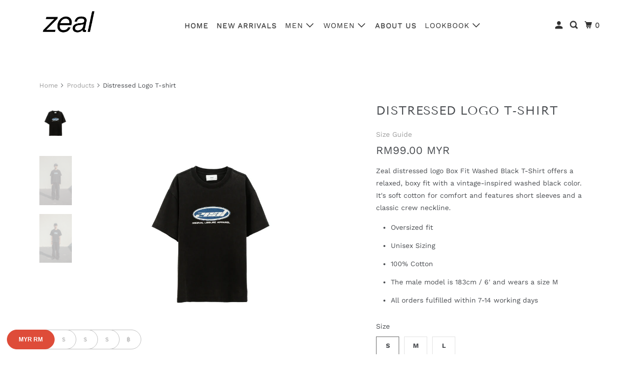

--- FILE ---
content_type: text/html; charset=utf-8
request_url: https://zealofficial.com/en-hk/products/zeal-logo-washed-t-shirt
body_size: 26441
content:
<!DOCTYPE html>
<html class="no-js no-touch" lang="en">
  <head>
    <meta charset="utf-8">
    <meta http-equiv="cleartype" content="on">
    <meta name="robots" content="index,follow">

    
    <title>Distressed Logo T-shirt - ZEAL</title>

    
      <meta name="description" content="Zeal distressed logo Box Fit Washed Black T-Shirt offers a relaxed, boxy fit with a vintage-inspired washed black color. It&#39;s soft cotton for comfort and features short sleeves and a classic crew neckline. Oversized fit Unisex Sizing 100% Cotton The male model is 183cm / 6&#39; and wears a size M All orders fulfilled withi"/>
    

    

<meta name="author" content="ZEAL">
<meta property="og:url" content="https://zealofficial.com/en-hk/products/zeal-logo-washed-t-shirt">
<meta property="og:site_name" content="ZEAL">




  <meta property="og:type" content="product">
  <meta property="og:title" content="Distressed Logo T-shirt">
  
    
      <meta property="og:image" content="https://zealofficial.com/cdn/shop/files/DSCF0193copy2_600x.jpg?v=1710918950">
      <meta property="og:image:secure_url" content="https://zealofficial.com/cdn/shop/files/DSCF0193copy2_600x.jpg?v=1710918950">
      <meta property="og:image:width" content="3751">
      <meta property="og:image:height" content="5626">
      <meta property="og:image:alt" content="Distressed Logo T-shirt">
      
    
      <meta property="og:image" content="https://zealofficial.com/cdn/shop/files/lookbook1_600x.jpg?v=1710918950">
      <meta property="og:image:secure_url" content="https://zealofficial.com/cdn/shop/files/lookbook1_600x.jpg?v=1710918950">
      <meta property="og:image:width" content="1486">
      <meta property="og:image:height" content="2230">
      <meta property="og:image:alt" content="Distressed Logo T-shirt">
      
    
      <meta property="og:image" content="https://zealofficial.com/cdn/shop/files/lookbook2_600x.jpg?v=1710918950">
      <meta property="og:image:secure_url" content="https://zealofficial.com/cdn/shop/files/lookbook2_600x.jpg?v=1710918950">
      <meta property="og:image:width" content="1399">
      <meta property="og:image:height" content="2098">
      <meta property="og:image:alt" content="Distressed Logo T-shirt">
      
    
  
  <meta property="product:price:amount" content="99">
  <meta property="product:price:currency" content="MYR">



  <meta property="og:description" content="Zeal distressed logo Box Fit Washed Black T-Shirt offers a relaxed, boxy fit with a vintage-inspired washed black color. It&#39;s soft cotton for comfort and features short sleeves and a classic crew neckline. Oversized fit Unisex Sizing 100% Cotton The male model is 183cm / 6&#39; and wears a size M All orders fulfilled withi">




<meta name="twitter:card" content="summary">

  <meta name="twitter:title" content="Distressed Logo T-shirt">
  <meta name="twitter:description" content="Zeal distressed logo Box Fit Washed Black T-Shirt offers a relaxed, boxy fit with a vintage-inspired washed black color. It&#39;s soft cotton for comfort and features short sleeves and a classic crew neckline.

Oversized fit
Unisex Sizing
100% Cotton
The male model is 183cm / 6&#39; and wears a size M
All orders fulfilled within 7-14 working days
">
  <meta name="twitter:image:width" content="240">
  <meta name="twitter:image:height" content="240">
  <meta name="twitter:image" content="https://zealofficial.com/cdn/shop/files/DSCF0193copy2_240x.jpg?v=1710918950">
  <meta name="twitter:image:alt" content="Distressed Logo T-shirt">



    

    

    <!-- Mobile Specific Metas -->
    <meta name="HandheldFriendly" content="True">
    <meta name="MobileOptimized" content="320">
    <meta name="viewport" content="width=device-width,initial-scale=1">
    <meta name="theme-color" content="#ffffff">

    <!-- Preconnect Domains -->
    <link rel="preconnect" href="https://cdn.shopify.com" crossorigin>
    <link rel="preconnect" href="https://fonts.shopify.com" crossorigin>
    <link rel="preconnect" href="https://monorail-edge.shopifysvc.com">

    <!-- Preload Assets -->
    <link rel="preload" href="//zealofficial.com/cdn/shop/t/50/assets/vendors.js?v=105148450034842595471745420649" as="script">
    <link rel="preload" href="//zealofficial.com/cdn/shop/t/50/assets/mmenu-styles.scss?v=106496102027375579581745420649" as="style">
    <link rel="preload" href="//zealofficial.com/cdn/shop/t/50/assets/fancybox.css?v=30466120580444283401745420649" as="style">
    <link rel="preload" href="//zealofficial.com/cdn/shop/t/50/assets/styles.css?v=68528313635820406111762798293" as="style">
    <link rel="preload" href="//zealofficial.com/cdn/shop/t/50/assets/jsSlideshow.js?v=151002110028330256431745420649" as="script">
    <link rel="preload" href="//zealofficial.com/cdn/shop/t/50/assets/app.js?v=71146366007831639191745425335" as="script">

    <!-- Stylesheet for mmenu plugin -->
    <link href="//zealofficial.com/cdn/shop/t/50/assets/mmenu-styles.scss?v=106496102027375579581745420649" rel="stylesheet" type="text/css" media="all" />

    <!-- Stylesheet for Fancybox library -->
    <link href="//zealofficial.com/cdn/shop/t/50/assets/fancybox.css?v=30466120580444283401745420649" rel="stylesheet" type="text/css" media="all" />

    <!-- Stylesheets for Parallax -->
    <link href="//zealofficial.com/cdn/shop/t/50/assets/styles.css?v=68528313635820406111762798293" rel="stylesheet" type="text/css" media="all" />

    
      <link rel="shortcut icon" type="image/x-icon" href="//zealofficial.com/cdn/shop/files/Untitled-2_be710855-450d-4459-85e8-861be9e4fd10_180x180.png?v=1650995299">
      <link rel="apple-touch-icon" href="//zealofficial.com/cdn/shop/files/Untitled-2_be710855-450d-4459-85e8-861be9e4fd10_180x180.png?v=1650995299"/>
      <link rel="apple-touch-icon" sizes="72x72" href="//zealofficial.com/cdn/shop/files/Untitled-2_be710855-450d-4459-85e8-861be9e4fd10_72x72.png?v=1650995299"/>
      <link rel="apple-touch-icon" sizes="114x114" href="//zealofficial.com/cdn/shop/files/Untitled-2_be710855-450d-4459-85e8-861be9e4fd10_114x114.png?v=1650995299"/>
      <link rel="apple-touch-icon" sizes="180x180" href="//zealofficial.com/cdn/shop/files/Untitled-2_be710855-450d-4459-85e8-861be9e4fd10_180x180.png?v=1650995299"/>
      <link rel="apple-touch-icon" sizes="228x228" href="//zealofficial.com/cdn/shop/files/Untitled-2_be710855-450d-4459-85e8-861be9e4fd10_228x228.png?v=1650995299"/>
    

    <link rel="canonical" href="https://zealofficial.com/en-hk/products/zeal-logo-washed-t-shirt"/>

    <script>
      document.documentElement.className=document.documentElement.className.replace(/\bno-js\b/,'js');
      if(window.Shopify&&window.Shopify.designMode)document.documentElement.className+=' in-theme-editor';
      if(('ontouchstart' in window)||window.DocumentTouch&&document instanceof DocumentTouch)document.documentElement.className=document.documentElement.className.replace(/\bno-touch\b/,'has-touch');
    </script>

    

    

    
    <script>
      window.PXUTheme = window.PXUTheme || {};
      window.PXUTheme.version = '6.1.2';
      window.PXUTheme.name = 'Parallax';
    </script>
    


    <script>
      
window.PXUTheme = window.PXUTheme || {};


window.PXUTheme.theme_settings = {};
window.PXUTheme.theme_settings.current_locale = "en";
window.PXUTheme.theme_settings.shop_url = "https://zealofficial.com";
window.PXUTheme.theme_settings.cart_url = "/en-hk/cart";


window.PXUTheme.theme_settings.newsletter_popup = false;
window.PXUTheme.theme_settings.newsletter_popup_days = "2";
window.PXUTheme.theme_settings.newsletter_popup_mobile = false;
window.PXUTheme.theme_settings.newsletter_popup_seconds = 4;
window.PXUTheme.theme_settings.newsletter_popup_max_width = 780;


window.PXUTheme.theme_settings.enable_predictive_search = true;
window.PXUTheme.theme_settings.mobile_search_location = "below-header";


window.PXUTheme.theme_settings.product_form_style = "swatches";
window.PXUTheme.theme_settings.display_inventory_left = false;
window.PXUTheme.theme_settings.inventory_threshold = 10;
window.PXUTheme.theme_settings.limit_quantity = false;
window.PXUTheme.theme_settings.free_price_text = "Free";


window.PXUTheme.theme_settings.collection_secondary_image = false;
window.PXUTheme.theme_settings.collection_swatches = false;


window.PXUTheme.theme_settings.display_special_instructions = false;
window.PXUTheme.theme_settings.display_tos_checkbox = false;
window.PXUTheme.theme_settings.tos_richtext = "\u003cp\u003eI Agree with the Terms \u0026 Conditions\u003c\/p\u003e";
window.PXUTheme.theme_settings.cart_action = "ajax";


window.PXUTheme.theme_settings.header_background = false;


window.PXUTheme.currency = {};


window.PXUTheme.currency.shop_currency = "MYR";
window.PXUTheme.currency.default_currency = "MYR";
window.PXUTheme.currency.display_format = "money_with_currency_format";
window.PXUTheme.currency.money_format = "RM{{amount_no_decimals}} MYR";
window.PXUTheme.currency.money_format_no_currency = "RM{{amount_no_decimals}}";
window.PXUTheme.currency.money_format_currency = "RM{{amount_no_decimals}} MYR";
window.PXUTheme.currency.native_multi_currency = false;
window.PXUTheme.currency.shipping_calculator = false;
window.PXUTheme.currency.iso_code = "MYR";
window.PXUTheme.currency.symbol = "RM";


window.PXUTheme.translation = {};


window.PXUTheme.translation.search = "Search";
window.PXUTheme.translation.all_results = "View all results";
window.PXUTheme.translation.no_results = "No results found.";


window.PXUTheme.translation.agree_to_terms_warning = "You must agree with the terms and conditions to checkout.";
window.PXUTheme.translation.cart_discount = "Discount";
window.PXUTheme.translation.edit_cart = "View Cart";
window.PXUTheme.translation.add_to_cart_success = "Translation missing: en.layout.general.add_to_cart_success";
window.PXUTheme.translation.agree_to_terms_html = "Translation missing: en.cart.general.agree_to_terms_html";
window.PXUTheme.translation.checkout = "Checkout";
window.PXUTheme.translation.or = "Translation missing: en.layout.general.or";
window.PXUTheme.translation.continue_shopping = "Continue";
window.PXUTheme.translation.empty_cart = "Your Cart is Empty";
window.PXUTheme.translation.subtotal = "Subtotal";
window.PXUTheme.translation.cart_notes = "Order Notes";
window.PXUTheme.translation.no_shipping_destination = "We do not ship to this destination.";
window.PXUTheme.translation.additional_rate = "There is one shipping rate available for";
window.PXUTheme.translation.additional_rate_at = "at";
window.PXUTheme.translation.additional_rates_part_1 = "There are";
window.PXUTheme.translation.additional_rates_part_2 = "shipping rates available for";
window.PXUTheme.translation.additional_rates_part_3 = "starting at";


window.PXUTheme.translation.product_add_to_cart_success = "Added";
window.PXUTheme.translation.product_add_to_cart = "Add to cart";
window.PXUTheme.translation.product_notify_form_email = "Email address";
window.PXUTheme.translation.product_notify_form_send = "Send";
window.PXUTheme.translation.items_left_count_one = "item left";
window.PXUTheme.translation.items_left_count_other = "items left";
window.PXUTheme.translation.product_sold_out = "Sold Out";
window.PXUTheme.translation.product_from = "from";
window.PXUTheme.translation.product_unavailable = "Unavailable";
window.PXUTheme.translation.product_notify_form_success = "Thanks! We will notify you when this product becomes available!";



window.PXUTheme.routes = window.PXUTheme.routes || {};
window.PXUTheme.routes.root_url = "/en-hk";
window.PXUTheme.routes.cart_url = "/en-hk/cart";
window.PXUTheme.routes.search_url = "/en-hk/search";
window.PXUTheme.routes.product_recommendations_url = "/en-hk/recommendations/products";
window.PXUTheme.routes.predictive_search_url = "/en-hk/search/suggest";


window.PXUTheme.media_queries = {};
window.PXUTheme.media_queries.small = window.matchMedia( "(max-width: 480px)" );
window.PXUTheme.media_queries.medium = window.matchMedia( "(max-width: 798px)" );
window.PXUTheme.media_queries.large = window.matchMedia( "(min-width: 799px)" );
window.PXUTheme.media_queries.larger = window.matchMedia( "(min-width: 960px)" );
window.PXUTheme.media_queries.xlarge = window.matchMedia( "(min-width: 1200px)" );
window.PXUTheme.media_queries.ie10 = window.matchMedia( "all and (-ms-high-contrast: none), (-ms-high-contrast: active)" );
window.PXUTheme.media_queries.tablet = window.matchMedia( "only screen and (min-width: 768px) and (max-width: 1024px)" );


window.PXUTheme.device = {};
window.PXUTheme.device.hasTouch = window.matchMedia("(any-pointer: coarse)");
window.PXUTheme.device.hasMouse = window.matchMedia("(any-pointer: fine)");
    </script>

    <script src="//zealofficial.com/cdn/shop/t/50/assets/vendors.js?v=105148450034842595471745420649" defer></script>
    <script src="//zealofficial.com/cdn/shop/t/50/assets/jsSlideshow.js?v=151002110028330256431745420649" defer></script>
    <script src="//zealofficial.com/cdn/shop/t/50/assets/app.js?v=71146366007831639191745425335" defer></script>

    <script>window.performance && window.performance.mark && window.performance.mark('shopify.content_for_header.start');</script><meta name="google-site-verification" content="2zMSzcYULMSuUrObE71ITucuX1i9FpErRILD7ORm8wc">
<meta id="shopify-digital-wallet" name="shopify-digital-wallet" content="/26359970/digital_wallets/dialog">
<meta name="shopify-checkout-api-token" content="d21ebe1b13042c132a7db39765fc37b4">
<meta id="in-context-paypal-metadata" data-shop-id="26359970" data-venmo-supported="false" data-environment="production" data-locale="en_US" data-paypal-v4="true" data-currency="MYR">
<link rel="alternate" hreflang="x-default" href="https://zealofficial.com/products/zeal-logo-washed-t-shirt">
<link rel="alternate" hreflang="en" href="https://zealofficial.com/products/zeal-logo-washed-t-shirt">
<link rel="alternate" hreflang="en-HK" href="https://zealofficial.com/en-hk/products/zeal-logo-washed-t-shirt">
<link rel="alternate" hreflang="en-SG" href="https://zealofficial.com/en-sg/products/zeal-logo-washed-t-shirt">
<link rel="alternate" type="application/json+oembed" href="https://zealofficial.com/en-hk/products/zeal-logo-washed-t-shirt.oembed">
<script async="async" src="/checkouts/internal/preloads.js?locale=en-HK"></script>
<script id="shopify-features" type="application/json">{"accessToken":"d21ebe1b13042c132a7db39765fc37b4","betas":["rich-media-storefront-analytics"],"domain":"zealofficial.com","predictiveSearch":true,"shopId":26359970,"locale":"en"}</script>
<script>var Shopify = Shopify || {};
Shopify.shop = "zeal-fit.myshopify.com";
Shopify.locale = "en";
Shopify.currency = {"active":"MYR","rate":"1.0"};
Shopify.country = "HK";
Shopify.theme = {"name":"ZEAL 2024 - 2025-04-23","id":135516422233,"schema_name":"Parallax","schema_version":"6.1.2","theme_store_id":null,"role":"main"};
Shopify.theme.handle = "null";
Shopify.theme.style = {"id":null,"handle":null};
Shopify.cdnHost = "zealofficial.com/cdn";
Shopify.routes = Shopify.routes || {};
Shopify.routes.root = "/en-hk/";</script>
<script type="module">!function(o){(o.Shopify=o.Shopify||{}).modules=!0}(window);</script>
<script>!function(o){function n(){var o=[];function n(){o.push(Array.prototype.slice.apply(arguments))}return n.q=o,n}var t=o.Shopify=o.Shopify||{};t.loadFeatures=n(),t.autoloadFeatures=n()}(window);</script>
<script id="shop-js-analytics" type="application/json">{"pageType":"product"}</script>
<script defer="defer" async type="module" src="//zealofficial.com/cdn/shopifycloud/shop-js/modules/v2/client.init-shop-cart-sync_BT-GjEfc.en.esm.js"></script>
<script defer="defer" async type="module" src="//zealofficial.com/cdn/shopifycloud/shop-js/modules/v2/chunk.common_D58fp_Oc.esm.js"></script>
<script defer="defer" async type="module" src="//zealofficial.com/cdn/shopifycloud/shop-js/modules/v2/chunk.modal_xMitdFEc.esm.js"></script>
<script type="module">
  await import("//zealofficial.com/cdn/shopifycloud/shop-js/modules/v2/client.init-shop-cart-sync_BT-GjEfc.en.esm.js");
await import("//zealofficial.com/cdn/shopifycloud/shop-js/modules/v2/chunk.common_D58fp_Oc.esm.js");
await import("//zealofficial.com/cdn/shopifycloud/shop-js/modules/v2/chunk.modal_xMitdFEc.esm.js");

  window.Shopify.SignInWithShop?.initShopCartSync?.({"fedCMEnabled":true,"windoidEnabled":true});

</script>
<script>(function() {
  var isLoaded = false;
  function asyncLoad() {
    if (isLoaded) return;
    isLoaded = true;
    var urls = ["https:\/\/chimpstatic.com\/mcjs-connected\/js\/users\/9a6fd64f41b176e160cb43040\/b2ffd53228b21b4e4ce8a5861.js?shop=zeal-fit.myshopify.com","https:\/\/cdn-bundler.nice-team.net\/app\/js\/bundler.js?shop=zeal-fit.myshopify.com","https:\/\/pixel.orichi.info\/Content\/orichipixel.min.js?v=638149564713358473\u0026shop=zeal-fit.myshopify.com","https:\/\/cdn.kilatechapps.com\/media\/countdown\/26359970.min.js?shop=zeal-fit.myshopify.com","https:\/\/sales-pop.carecart.io\/lib\/salesnotifier.js?shop=zeal-fit.myshopify.com","https:\/\/cdn.hextom.com\/js\/eventpromotionbar.js?shop=zeal-fit.myshopify.com","\/\/sfo2.digitaloceanspaces.com\/woohoo\/public\/script\/12886\/script.js?1767226114\u0026shop=zeal-fit.myshopify.com"];
    for (var i = 0; i < urls.length; i++) {
      var s = document.createElement('script');
      s.type = 'text/javascript';
      s.async = true;
      s.src = urls[i];
      var x = document.getElementsByTagName('script')[0];
      x.parentNode.insertBefore(s, x);
    }
  };
  if(window.attachEvent) {
    window.attachEvent('onload', asyncLoad);
  } else {
    window.addEventListener('load', asyncLoad, false);
  }
})();</script>
<script id="__st">var __st={"a":26359970,"offset":28800,"reqid":"2e7dc78f-65ed-4cc8-b9ac-fe693b7f89b2-1769044034","pageurl":"zealofficial.com\/en-hk\/products\/zeal-logo-washed-t-shirt","u":"1843e79c65b3","p":"product","rtyp":"product","rid":7534289649753};</script>
<script>window.ShopifyPaypalV4VisibilityTracking = true;</script>
<script id="captcha-bootstrap">!function(){'use strict';const t='contact',e='account',n='new_comment',o=[[t,t],['blogs',n],['comments',n],[t,'customer']],c=[[e,'customer_login'],[e,'guest_login'],[e,'recover_customer_password'],[e,'create_customer']],r=t=>t.map((([t,e])=>`form[action*='/${t}']:not([data-nocaptcha='true']) input[name='form_type'][value='${e}']`)).join(','),a=t=>()=>t?[...document.querySelectorAll(t)].map((t=>t.form)):[];function s(){const t=[...o],e=r(t);return a(e)}const i='password',u='form_key',d=['recaptcha-v3-token','g-recaptcha-response','h-captcha-response',i],f=()=>{try{return window.sessionStorage}catch{return}},m='__shopify_v',_=t=>t.elements[u];function p(t,e,n=!1){try{const o=window.sessionStorage,c=JSON.parse(o.getItem(e)),{data:r}=function(t){const{data:e,action:n}=t;return t[m]||n?{data:e,action:n}:{data:t,action:n}}(c);for(const[e,n]of Object.entries(r))t.elements[e]&&(t.elements[e].value=n);n&&o.removeItem(e)}catch(o){console.error('form repopulation failed',{error:o})}}const l='form_type',E='cptcha';function T(t){t.dataset[E]=!0}const w=window,h=w.document,L='Shopify',v='ce_forms',y='captcha';let A=!1;((t,e)=>{const n=(g='f06e6c50-85a8-45c8-87d0-21a2b65856fe',I='https://cdn.shopify.com/shopifycloud/storefront-forms-hcaptcha/ce_storefront_forms_captcha_hcaptcha.v1.5.2.iife.js',D={infoText:'Protected by hCaptcha',privacyText:'Privacy',termsText:'Terms'},(t,e,n)=>{const o=w[L][v],c=o.bindForm;if(c)return c(t,g,e,D).then(n);var r;o.q.push([[t,g,e,D],n]),r=I,A||(h.body.append(Object.assign(h.createElement('script'),{id:'captcha-provider',async:!0,src:r})),A=!0)});var g,I,D;w[L]=w[L]||{},w[L][v]=w[L][v]||{},w[L][v].q=[],w[L][y]=w[L][y]||{},w[L][y].protect=function(t,e){n(t,void 0,e),T(t)},Object.freeze(w[L][y]),function(t,e,n,w,h,L){const[v,y,A,g]=function(t,e,n){const i=e?o:[],u=t?c:[],d=[...i,...u],f=r(d),m=r(i),_=r(d.filter((([t,e])=>n.includes(e))));return[a(f),a(m),a(_),s()]}(w,h,L),I=t=>{const e=t.target;return e instanceof HTMLFormElement?e:e&&e.form},D=t=>v().includes(t);t.addEventListener('submit',(t=>{const e=I(t);if(!e)return;const n=D(e)&&!e.dataset.hcaptchaBound&&!e.dataset.recaptchaBound,o=_(e),c=g().includes(e)&&(!o||!o.value);(n||c)&&t.preventDefault(),c&&!n&&(function(t){try{if(!f())return;!function(t){const e=f();if(!e)return;const n=_(t);if(!n)return;const o=n.value;o&&e.removeItem(o)}(t);const e=Array.from(Array(32),(()=>Math.random().toString(36)[2])).join('');!function(t,e){_(t)||t.append(Object.assign(document.createElement('input'),{type:'hidden',name:u})),t.elements[u].value=e}(t,e),function(t,e){const n=f();if(!n)return;const o=[...t.querySelectorAll(`input[type='${i}']`)].map((({name:t})=>t)),c=[...d,...o],r={};for(const[a,s]of new FormData(t).entries())c.includes(a)||(r[a]=s);n.setItem(e,JSON.stringify({[m]:1,action:t.action,data:r}))}(t,e)}catch(e){console.error('failed to persist form',e)}}(e),e.submit())}));const S=(t,e)=>{t&&!t.dataset[E]&&(n(t,e.some((e=>e===t))),T(t))};for(const o of['focusin','change'])t.addEventListener(o,(t=>{const e=I(t);D(e)&&S(e,y())}));const B=e.get('form_key'),M=e.get(l),P=B&&M;t.addEventListener('DOMContentLoaded',(()=>{const t=y();if(P)for(const e of t)e.elements[l].value===M&&p(e,B);[...new Set([...A(),...v().filter((t=>'true'===t.dataset.shopifyCaptcha))])].forEach((e=>S(e,t)))}))}(h,new URLSearchParams(w.location.search),n,t,e,['guest_login'])})(!0,!0)}();</script>
<script integrity="sha256-4kQ18oKyAcykRKYeNunJcIwy7WH5gtpwJnB7kiuLZ1E=" data-source-attribution="shopify.loadfeatures" defer="defer" src="//zealofficial.com/cdn/shopifycloud/storefront/assets/storefront/load_feature-a0a9edcb.js" crossorigin="anonymous"></script>
<script data-source-attribution="shopify.dynamic_checkout.dynamic.init">var Shopify=Shopify||{};Shopify.PaymentButton=Shopify.PaymentButton||{isStorefrontPortableWallets:!0,init:function(){window.Shopify.PaymentButton.init=function(){};var t=document.createElement("script");t.src="https://zealofficial.com/cdn/shopifycloud/portable-wallets/latest/portable-wallets.en.js",t.type="module",document.head.appendChild(t)}};
</script>
<script data-source-attribution="shopify.dynamic_checkout.buyer_consent">
  function portableWalletsHideBuyerConsent(e){var t=document.getElementById("shopify-buyer-consent"),n=document.getElementById("shopify-subscription-policy-button");t&&n&&(t.classList.add("hidden"),t.setAttribute("aria-hidden","true"),n.removeEventListener("click",e))}function portableWalletsShowBuyerConsent(e){var t=document.getElementById("shopify-buyer-consent"),n=document.getElementById("shopify-subscription-policy-button");t&&n&&(t.classList.remove("hidden"),t.removeAttribute("aria-hidden"),n.addEventListener("click",e))}window.Shopify?.PaymentButton&&(window.Shopify.PaymentButton.hideBuyerConsent=portableWalletsHideBuyerConsent,window.Shopify.PaymentButton.showBuyerConsent=portableWalletsShowBuyerConsent);
</script>
<script>
  function portableWalletsCleanup(e){e&&e.src&&console.error("Failed to load portable wallets script "+e.src);var t=document.querySelectorAll("shopify-accelerated-checkout .shopify-payment-button__skeleton, shopify-accelerated-checkout-cart .wallet-cart-button__skeleton"),e=document.getElementById("shopify-buyer-consent");for(let e=0;e<t.length;e++)t[e].remove();e&&e.remove()}function portableWalletsNotLoadedAsModule(e){e instanceof ErrorEvent&&"string"==typeof e.message&&e.message.includes("import.meta")&&"string"==typeof e.filename&&e.filename.includes("portable-wallets")&&(window.removeEventListener("error",portableWalletsNotLoadedAsModule),window.Shopify.PaymentButton.failedToLoad=e,"loading"===document.readyState?document.addEventListener("DOMContentLoaded",window.Shopify.PaymentButton.init):window.Shopify.PaymentButton.init())}window.addEventListener("error",portableWalletsNotLoadedAsModule);
</script>

<script type="module" src="https://zealofficial.com/cdn/shopifycloud/portable-wallets/latest/portable-wallets.en.js" onError="portableWalletsCleanup(this)" crossorigin="anonymous"></script>
<script nomodule>
  document.addEventListener("DOMContentLoaded", portableWalletsCleanup);
</script>

<link id="shopify-accelerated-checkout-styles" rel="stylesheet" media="screen" href="https://zealofficial.com/cdn/shopifycloud/portable-wallets/latest/accelerated-checkout-backwards-compat.css" crossorigin="anonymous">
<style id="shopify-accelerated-checkout-cart">
        #shopify-buyer-consent {
  margin-top: 1em;
  display: inline-block;
  width: 100%;
}

#shopify-buyer-consent.hidden {
  display: none;
}

#shopify-subscription-policy-button {
  background: none;
  border: none;
  padding: 0;
  text-decoration: underline;
  font-size: inherit;
  cursor: pointer;
}

#shopify-subscription-policy-button::before {
  box-shadow: none;
}

      </style>

<script>window.performance && window.performance.mark && window.performance.mark('shopify.content_for_header.end');</script>

    <noscript>
      <style>

        .slides > li:first-child { display: block; }
        .image__fallback {
          width: 100vw;
          display: block !important;
          max-width: 100vw !important;
          margin-bottom: 0;
        }

        .no-js-only {
          display: inherit !important;
        }

        .icon-cart.cart-button {
          display: none;
        }

        .lazyload,
        .cart_page_image img {
          opacity: 1;
          -webkit-filter: blur(0);
          filter: blur(0);
        }

        .image-element__wrap {
          display: none;
        }

        .banner__text .container {
          background-color: transparent;
        }

        .animate_right,
        .animate_left,
        .animate_up,
        .animate_down {
          opacity: 1;
        }

        .flexslider .slides>li {
          display: block;
        }

        .product_section .product_form {
          opacity: 1;
        }

        .multi_select,
        form .select {
          display: block !important;
        }

        .swatch-options {
          display: none;
        }

        .parallax__wrap .banner__text {
          position: absolute;
          margin-left: auto;
          margin-right: auto;
          left: 0;
          right: 0;
          bottom: 0;
          top: 0;
          display: -webkit-box;
          display: -ms-flexbox;
          display: flex;
          -webkit-box-align: center;
          -ms-flex-align: center;
          align-items: center;
          -webkit-box-pack: center;
          -ms-flex-pack: center;
          justify-content: center;
        }

        .parallax__wrap .image__fallback {
          max-height: 1000px;
          -o-object-fit: cover;
          object-fit: cover;
        }

      </style>
    </noscript>

  <!-- pxu-sections-css start DO NOT EDIT --><link href="//zealofficial.com/cdn/shop/t/50/assets/pxu-sections.css?v=47263561514360652261745420706" rel="stylesheet" type="text/css" media="all" /><!-- DO NOT EDIT pxu-sections-css end-->
<!-- BEGIN app block: shopify://apps/beast-currency-converter/blocks/doubly/267afa86-a419-4d5b-a61b-556038e7294d -->


	<script>
		var DoublyGlobalCurrency, catchXHR = true, bccAppVersion = 1;
       	var DoublyGlobal = {
			theme : 'layered_theme',
			spanClass : 'money',
			cookieName : '_g1704767537',
			ratesUrl :  'https://init.grizzlyapps.com/9e32c84f0db4f7b1eb40c32bdb0bdea9',
			geoUrl : 'https://currency.grizzlyapps.com/83d400c612f9a099fab8f76dcab73a48',
			shopCurrency : 'MYR',
            allowedCurrencies : '["MYR","SGD","USD","HKD","THB"]',
			countriesJSON : '[]',
			currencyMessage : 'All orders are processed in MYR. While the content of your cart is currently displayed in <span class="selected-currency"></span>, you will checkout using MYR at the most current exchange rate.',
            currencyFormat : 'money_with_currency_format',
			euroFormat : 'amount',
            removeDecimals : 0,
            roundDecimals : 0,
            roundTo : '99',
            autoSwitch : 0,
			showPriceOnHover : 0,
            showCurrencyMessage : false,
			hideConverter : '0',
			forceJqueryLoad : false,
			beeketing : true,
			themeScript : '',
			customerScriptBefore : '',
			customerScriptAfter : '',
			debug: false
		};

		<!-- inline script: fixes + various plugin js functions -->
		DoublyGlobal.themeScript = "if(DoublyGlobal.debug) debugger;dbGenericFixes=true; \/* hide generic *\/ if(window.location.href.indexOf('\/checkouts') != -1 || window.location.href.indexOf('\/password') != -1 || window.location.href.indexOf('\/orders') != -1) { const doublyStylesHide = document.createElement('style'); doublyStylesHide.textContent = ` .doubly-float, .doubly-wrapper { display:none !important; } `; document.head.appendChild(doublyStylesHide); } \/* generic code to add money, message, convert with retry *\/ function genericConvert(){ if (typeof doublyAddMessage !== 'undefined') doublyAddMessage(); if (typeof doublyAddMoney !== 'undefined') doublyAddMoney(); if (typeof doublyResetMoney !== 'undefined') doublyResetMoney(); DoublyCurrency.convertAll(); initExtraFeatures(); } window.doublyChangeEvent = function(e) { var numRetries = (typeof doublyIntervalTries !== 'undefined' ? doublyIntervalTries : 6); var timeout = (typeof doublyIntervalTime !== 'undefined' ? doublyIntervalTime : 400); clearInterval(window.doublyInterval); \/* quick convert *\/ setTimeout(genericConvert, 50); \/* retry *\/ window.doublyInterval = setInterval(function() { try{ genericConvert(); } catch (e) { clearInterval(window.doublyInterval); } if (numRetries-- <= 0) clearInterval(window.doublyInterval); }, timeout); }; \/* bind events *\/ ['mouseup', 'change', 'input', 'scroll'].forEach(function(event) { document.removeEventListener(event, doublyChangeEvent); document.addEventListener(event, doublyChangeEvent); }); \/* for ajax cart *\/ jQueryGrizzly(document).unbind('ajaxComplete.doublyGenericFix'); jQueryGrizzly(document).bind('ajaxComplete.doublyGenericFix', doublyChangeEvent);";DoublyGlobal.initLayeredDesign = function(){
                    jQueryGrizzly('.currency-switcher-btn').unbind('click');
                    var selectedOption;
                    jQueryGrizzly('.currency-switcher-btn').click(function() {
                        selectedOption = jQueryGrizzly(this).attr('doubly-currency');
                        jQueryGrizzly('.layered-currency-switcher').each(function() {
                            var currencySwitcher = jQueryGrizzly(this);
                            var a_length = currencySwitcher.find('.currency-switcher-btn').length;
                            var temp_length = a_length;
                            currencySwitcher.find('.currency-switcher-btn').each(function() {
                                jQueryGrizzly(this).css({
                                    'z-index': a_length
                                });
                                a_length--;
                            });
                            var current = currencySwitcher.find('.currency-switcher-btn[doubly-currency="' + selectedOption + '"]');
                            var constant = temp_length;
                            current.addClass('selected');
                            currencySwitcher.find('.currency-switcher-btn').not(current).removeClass('selected');
                            var i = 1;
                            var success = 0;
                            currencySwitcher.find('.currency-switcher-btn').each(function() {
                                if (!jQueryGrizzly(this).hasClass('selected')) {
                                    if (success == 0) {
                                        jQueryGrizzly(this).css({
                                            'z-index': i,
                                            'text-align': 'center',
                                            'padding-right': '49px',
                                            'padding-left': '11px'
                                        });
                                        i++;
                                    } else {
                                        constant--;
                                        jQueryGrizzly(this).css({
                                            'z-index': constant,
                                            'text-align': 'center',
                                            'padding-left': '49px',
                                            'padding-right': '11px'
                                        });
                                    }
                                } else {
                                    jQueryGrizzly(this).css({
                                        'z-index': constant
                                    });
                                    success = 1;
                                }
                            });
                        });
                    });
                };
                DoublyGlobal.addSelect = function(){
                    /* add select in select wrapper or body */  
                    if (jQueryGrizzly('.doubly-wrapper').length>0) { 
                        var doublyWrapper = '.doubly-wrapper';
                    } else if (jQueryGrizzly('.doubly-float').length==0) {
                        var doublyWrapper = '.doubly-float';
                        jQueryGrizzly('body').append('<div class="doubly-float"></div>');
                    }
                    document.querySelectorAll(doublyWrapper).forEach(function(el) {
                        el.insertAdjacentHTML('afterbegin', '<ul class="layered-currency-switcher"><li><button class="currency-switcher-btn" doubly-currency="MYR" href="javascript:void(0)"><span>MYR</span> &#82;&#77;</button><button class="currency-switcher-btn" doubly-currency="SGD" href="javascript:void(0)"><span>SGD</span> &#36;</button><button class="currency-switcher-btn" doubly-currency="USD" href="javascript:void(0)"><span>USD</span> &#36;</button><button class="currency-switcher-btn" doubly-currency="HKD" href="javascript:void(0)"><span>HKD</span> &#36;</button><button class="currency-switcher-btn" doubly-currency="THB" href="javascript:void(0)"><span>THB</span> &#3647;</button></li></ul>');
                    });
                }
		var bbb = "0";
	</script>
	
	
	<!-- inline styles -->
	<style> 
		
		
		.layered-currency-switcher{width:auto;float:right;padding:0 0 0 50px;margin:0px;}.layered-currency-switcher li{display:block;float:left;font-size:15px;margin:0px;}.layered-currency-switcher li button.currency-switcher-btn{width:auto;height:auto;margin-bottom:0px;background:#fff;font-family:Arial!important;line-height:18px;border:1px solid #dadada;border-radius:25px;color:#9a9a9a;float:left;font-weight:700;margin-left:-46px;min-width:90px;position:relative;text-align:center;text-decoration:none;padding:10px 11px 10px 49px}.price-on-hover,.price-on-hover-wrapper{font-size:15px!important;line-height:25px!important}.layered-currency-switcher li button.currency-switcher-btn:focus{outline:0;-webkit-outline:none;-moz-outline:none;-o-outline:none}.layered-currency-switcher li button.currency-switcher-btn:hover{background:#ddf6cf;border-color:#a9d092;color:#89b171}.layered-currency-switcher li button.currency-switcher-btn span{display:none}.layered-currency-switcher li button.currency-switcher-btn:first-child{border-radius:25px}.layered-currency-switcher li button.currency-switcher-btn.selected{background:#de4c39;border-color:#de4c39;color:#fff;z-index:99;padding-left:23px!important;padding-right:23px!important}.layered-currency-switcher li button.currency-switcher-btn.selected span{display:inline-block}.doubly,.money{position:relative; font-weight:inherit !important; font-size:inherit !important;text-decoration:inherit !important;}.price-on-hover-wrapper{position:absolute;left:-50%;text-align:center;width:200%;top:110%;z-index:100000000}.price-on-hover{background:#333;border-color:#FFF!important;padding:2px 5px 3px;font-weight:400;border-radius:5px;font-family:Helvetica Neue,Arial;color:#fff;border:0}.price-on-hover:after{content:\"\";position:absolute;left:50%;margin-left:-4px;margin-top:-2px;width:0;height:0;border-bottom:solid 4px #333;border-left:solid 4px transparent;border-right:solid 4px transparent}.doubly-message{margin:5px 0}.doubly-wrapper{float:right}.doubly-float{position:fixed;bottom:10px;left:10px;right:auto;z-index:100000;}select.currency-switcher{margin:0px; position:relative; top:auto;}.layered-currency-switcher li button.currency-switcher-btn { background: #FFFFFF !important; border-color: #BFBFBF !important; color: #BFBFBF !important; } .layered-currency-switcher li button.currency-switcher-btn:hover { background: #F6F3E0 !important; border-color: #B1AB9E !important; color: #B1AB9E !important; } .layered-currency-switcher li button.currency-switcher-btn.selected { background: #DE4C39 !important; border-color: #DE4C39 !important; color: #FFFFFF !important; } .price-on-hover { background-color: #333333 !important; color: #FFFFFF !important; } .price-on-hover:after { border-bottom-color: #333333 !important;}
	</style>
	
	<script src="https://cdn.shopify.com/extensions/01997e3d-dbe8-7f57-a70f-4120f12c2b07/currency-54/assets/doubly.js" async data-no-instant></script>



<!-- END app block --><!-- BEGIN app block: shopify://apps/xo-gallery/blocks/xo-gallery-seo/e61dfbaa-1a75-4e4e-bffc-324f17325251 --><!-- XO Gallery SEO -->

<!-- End: XO Gallery SEO -->


<!-- END app block --><script src="https://cdn.shopify.com/extensions/40e2e1dc-aa2d-445e-9721-f7e8b19b72d9/onepixel-31/assets/one-pixel.min.js" type="text/javascript" defer="defer"></script>
<script src="https://cdn.shopify.com/extensions/019bc2d0-6182-7c57-a6b2-0b786d3800eb/event-promotion-bar-79/assets/eventpromotionbar.js" type="text/javascript" defer="defer"></script>
<link href="https://monorail-edge.shopifysvc.com" rel="dns-prefetch">
<script>(function(){if ("sendBeacon" in navigator && "performance" in window) {try {var session_token_from_headers = performance.getEntriesByType('navigation')[0].serverTiming.find(x => x.name == '_s').description;} catch {var session_token_from_headers = undefined;}var session_cookie_matches = document.cookie.match(/_shopify_s=([^;]*)/);var session_token_from_cookie = session_cookie_matches && session_cookie_matches.length === 2 ? session_cookie_matches[1] : "";var session_token = session_token_from_headers || session_token_from_cookie || "";function handle_abandonment_event(e) {var entries = performance.getEntries().filter(function(entry) {return /monorail-edge.shopifysvc.com/.test(entry.name);});if (!window.abandonment_tracked && entries.length === 0) {window.abandonment_tracked = true;var currentMs = Date.now();var navigation_start = performance.timing.navigationStart;var payload = {shop_id: 26359970,url: window.location.href,navigation_start,duration: currentMs - navigation_start,session_token,page_type: "product"};window.navigator.sendBeacon("https://monorail-edge.shopifysvc.com/v1/produce", JSON.stringify({schema_id: "online_store_buyer_site_abandonment/1.1",payload: payload,metadata: {event_created_at_ms: currentMs,event_sent_at_ms: currentMs}}));}}window.addEventListener('pagehide', handle_abandonment_event);}}());</script>
<script id="web-pixels-manager-setup">(function e(e,d,r,n,o){if(void 0===o&&(o={}),!Boolean(null===(a=null===(i=window.Shopify)||void 0===i?void 0:i.analytics)||void 0===a?void 0:a.replayQueue)){var i,a;window.Shopify=window.Shopify||{};var t=window.Shopify;t.analytics=t.analytics||{};var s=t.analytics;s.replayQueue=[],s.publish=function(e,d,r){return s.replayQueue.push([e,d,r]),!0};try{self.performance.mark("wpm:start")}catch(e){}var l=function(){var e={modern:/Edge?\/(1{2}[4-9]|1[2-9]\d|[2-9]\d{2}|\d{4,})\.\d+(\.\d+|)|Firefox\/(1{2}[4-9]|1[2-9]\d|[2-9]\d{2}|\d{4,})\.\d+(\.\d+|)|Chrom(ium|e)\/(9{2}|\d{3,})\.\d+(\.\d+|)|(Maci|X1{2}).+ Version\/(15\.\d+|(1[6-9]|[2-9]\d|\d{3,})\.\d+)([,.]\d+|)( \(\w+\)|)( Mobile\/\w+|) Safari\/|Chrome.+OPR\/(9{2}|\d{3,})\.\d+\.\d+|(CPU[ +]OS|iPhone[ +]OS|CPU[ +]iPhone|CPU IPhone OS|CPU iPad OS)[ +]+(15[._]\d+|(1[6-9]|[2-9]\d|\d{3,})[._]\d+)([._]\d+|)|Android:?[ /-](13[3-9]|1[4-9]\d|[2-9]\d{2}|\d{4,})(\.\d+|)(\.\d+|)|Android.+Firefox\/(13[5-9]|1[4-9]\d|[2-9]\d{2}|\d{4,})\.\d+(\.\d+|)|Android.+Chrom(ium|e)\/(13[3-9]|1[4-9]\d|[2-9]\d{2}|\d{4,})\.\d+(\.\d+|)|SamsungBrowser\/([2-9]\d|\d{3,})\.\d+/,legacy:/Edge?\/(1[6-9]|[2-9]\d|\d{3,})\.\d+(\.\d+|)|Firefox\/(5[4-9]|[6-9]\d|\d{3,})\.\d+(\.\d+|)|Chrom(ium|e)\/(5[1-9]|[6-9]\d|\d{3,})\.\d+(\.\d+|)([\d.]+$|.*Safari\/(?![\d.]+ Edge\/[\d.]+$))|(Maci|X1{2}).+ Version\/(10\.\d+|(1[1-9]|[2-9]\d|\d{3,})\.\d+)([,.]\d+|)( \(\w+\)|)( Mobile\/\w+|) Safari\/|Chrome.+OPR\/(3[89]|[4-9]\d|\d{3,})\.\d+\.\d+|(CPU[ +]OS|iPhone[ +]OS|CPU[ +]iPhone|CPU IPhone OS|CPU iPad OS)[ +]+(10[._]\d+|(1[1-9]|[2-9]\d|\d{3,})[._]\d+)([._]\d+|)|Android:?[ /-](13[3-9]|1[4-9]\d|[2-9]\d{2}|\d{4,})(\.\d+|)(\.\d+|)|Mobile Safari.+OPR\/([89]\d|\d{3,})\.\d+\.\d+|Android.+Firefox\/(13[5-9]|1[4-9]\d|[2-9]\d{2}|\d{4,})\.\d+(\.\d+|)|Android.+Chrom(ium|e)\/(13[3-9]|1[4-9]\d|[2-9]\d{2}|\d{4,})\.\d+(\.\d+|)|Android.+(UC? ?Browser|UCWEB|U3)[ /]?(15\.([5-9]|\d{2,})|(1[6-9]|[2-9]\d|\d{3,})\.\d+)\.\d+|SamsungBrowser\/(5\.\d+|([6-9]|\d{2,})\.\d+)|Android.+MQ{2}Browser\/(14(\.(9|\d{2,})|)|(1[5-9]|[2-9]\d|\d{3,})(\.\d+|))(\.\d+|)|K[Aa][Ii]OS\/(3\.\d+|([4-9]|\d{2,})\.\d+)(\.\d+|)/},d=e.modern,r=e.legacy,n=navigator.userAgent;return n.match(d)?"modern":n.match(r)?"legacy":"unknown"}(),u="modern"===l?"modern":"legacy",c=(null!=n?n:{modern:"",legacy:""})[u],f=function(e){return[e.baseUrl,"/wpm","/b",e.hashVersion,"modern"===e.buildTarget?"m":"l",".js"].join("")}({baseUrl:d,hashVersion:r,buildTarget:u}),m=function(e){var d=e.version,r=e.bundleTarget,n=e.surface,o=e.pageUrl,i=e.monorailEndpoint;return{emit:function(e){var a=e.status,t=e.errorMsg,s=(new Date).getTime(),l=JSON.stringify({metadata:{event_sent_at_ms:s},events:[{schema_id:"web_pixels_manager_load/3.1",payload:{version:d,bundle_target:r,page_url:o,status:a,surface:n,error_msg:t},metadata:{event_created_at_ms:s}}]});if(!i)return console&&console.warn&&console.warn("[Web Pixels Manager] No Monorail endpoint provided, skipping logging."),!1;try{return self.navigator.sendBeacon.bind(self.navigator)(i,l)}catch(e){}var u=new XMLHttpRequest;try{return u.open("POST",i,!0),u.setRequestHeader("Content-Type","text/plain"),u.send(l),!0}catch(e){return console&&console.warn&&console.warn("[Web Pixels Manager] Got an unhandled error while logging to Monorail."),!1}}}}({version:r,bundleTarget:l,surface:e.surface,pageUrl:self.location.href,monorailEndpoint:e.monorailEndpoint});try{o.browserTarget=l,function(e){var d=e.src,r=e.async,n=void 0===r||r,o=e.onload,i=e.onerror,a=e.sri,t=e.scriptDataAttributes,s=void 0===t?{}:t,l=document.createElement("script"),u=document.querySelector("head"),c=document.querySelector("body");if(l.async=n,l.src=d,a&&(l.integrity=a,l.crossOrigin="anonymous"),s)for(var f in s)if(Object.prototype.hasOwnProperty.call(s,f))try{l.dataset[f]=s[f]}catch(e){}if(o&&l.addEventListener("load",o),i&&l.addEventListener("error",i),u)u.appendChild(l);else{if(!c)throw new Error("Did not find a head or body element to append the script");c.appendChild(l)}}({src:f,async:!0,onload:function(){if(!function(){var e,d;return Boolean(null===(d=null===(e=window.Shopify)||void 0===e?void 0:e.analytics)||void 0===d?void 0:d.initialized)}()){var d=window.webPixelsManager.init(e)||void 0;if(d){var r=window.Shopify.analytics;r.replayQueue.forEach((function(e){var r=e[0],n=e[1],o=e[2];d.publishCustomEvent(r,n,o)})),r.replayQueue=[],r.publish=d.publishCustomEvent,r.visitor=d.visitor,r.initialized=!0}}},onerror:function(){return m.emit({status:"failed",errorMsg:"".concat(f," has failed to load")})},sri:function(e){var d=/^sha384-[A-Za-z0-9+/=]+$/;return"string"==typeof e&&d.test(e)}(c)?c:"",scriptDataAttributes:o}),m.emit({status:"loading"})}catch(e){m.emit({status:"failed",errorMsg:(null==e?void 0:e.message)||"Unknown error"})}}})({shopId: 26359970,storefrontBaseUrl: "https://zealofficial.com",extensionsBaseUrl: "https://extensions.shopifycdn.com/cdn/shopifycloud/web-pixels-manager",monorailEndpoint: "https://monorail-edge.shopifysvc.com/unstable/produce_batch",surface: "storefront-renderer",enabledBetaFlags: ["2dca8a86"],webPixelsConfigList: [{"id":"841121881","configuration":"{ \"accountID\": \"234\", \"domain\": \"zeal-fit.myshopify.com\" }","eventPayloadVersion":"v1","runtimeContext":"STRICT","scriptVersion":"bda2f1a217c50b1d82a8127d224f97b1","type":"APP","apiClientId":5113899,"privacyPurposes":["ANALYTICS","MARKETING","SALE_OF_DATA"],"dataSharingAdjustments":{"protectedCustomerApprovalScopes":["read_customer_email","read_customer_name","read_customer_personal_data","read_customer_phone"]}},{"id":"354844761","configuration":"{\"pixelCode\":\"CO17P5RC77U59639STCG\"}","eventPayloadVersion":"v1","runtimeContext":"STRICT","scriptVersion":"22e92c2ad45662f435e4801458fb78cc","type":"APP","apiClientId":4383523,"privacyPurposes":["ANALYTICS","MARKETING","SALE_OF_DATA"],"dataSharingAdjustments":{"protectedCustomerApprovalScopes":["read_customer_address","read_customer_email","read_customer_name","read_customer_personal_data","read_customer_phone"]}},{"id":"199163993","configuration":"{\"pixel_id\":\"1569286333157798\",\"pixel_type\":\"facebook_pixel\",\"metaapp_system_user_token\":\"-\"}","eventPayloadVersion":"v1","runtimeContext":"OPEN","scriptVersion":"ca16bc87fe92b6042fbaa3acc2fbdaa6","type":"APP","apiClientId":2329312,"privacyPurposes":["ANALYTICS","MARKETING","SALE_OF_DATA"],"dataSharingAdjustments":{"protectedCustomerApprovalScopes":["read_customer_address","read_customer_email","read_customer_name","read_customer_personal_data","read_customer_phone"]}},{"id":"shopify-app-pixel","configuration":"{}","eventPayloadVersion":"v1","runtimeContext":"STRICT","scriptVersion":"0450","apiClientId":"shopify-pixel","type":"APP","privacyPurposes":["ANALYTICS","MARKETING"]},{"id":"shopify-custom-pixel","eventPayloadVersion":"v1","runtimeContext":"LAX","scriptVersion":"0450","apiClientId":"shopify-pixel","type":"CUSTOM","privacyPurposes":["ANALYTICS","MARKETING"]}],isMerchantRequest: false,initData: {"shop":{"name":"ZEAL","paymentSettings":{"currencyCode":"MYR"},"myshopifyDomain":"zeal-fit.myshopify.com","countryCode":"MY","storefrontUrl":"https:\/\/zealofficial.com\/en-hk"},"customer":null,"cart":null,"checkout":null,"productVariants":[{"price":{"amount":99.0,"currencyCode":"MYR"},"product":{"title":"Distressed Logo T-shirt","vendor":"ZEAL","id":"7534289649753","untranslatedTitle":"Distressed Logo T-shirt","url":"\/en-hk\/products\/zeal-logo-washed-t-shirt","type":"Shirts \u0026 Top"},"id":"41016836358233","image":{"src":"\/\/zealofficial.com\/cdn\/shop\/files\/DSCF0193copy2.jpg?v=1710918950"},"sku":"","title":"S","untranslatedTitle":"S"},{"price":{"amount":99.0,"currencyCode":"MYR"},"product":{"title":"Distressed Logo T-shirt","vendor":"ZEAL","id":"7534289649753","untranslatedTitle":"Distressed Logo T-shirt","url":"\/en-hk\/products\/zeal-logo-washed-t-shirt","type":"Shirts \u0026 Top"},"id":"41016836391001","image":{"src":"\/\/zealofficial.com\/cdn\/shop\/files\/DSCF0193copy2.jpg?v=1710918950"},"sku":"","title":"M","untranslatedTitle":"M"},{"price":{"amount":99.0,"currencyCode":"MYR"},"product":{"title":"Distressed Logo T-shirt","vendor":"ZEAL","id":"7534289649753","untranslatedTitle":"Distressed Logo T-shirt","url":"\/en-hk\/products\/zeal-logo-washed-t-shirt","type":"Shirts \u0026 Top"},"id":"41016836423769","image":{"src":"\/\/zealofficial.com\/cdn\/shop\/files\/DSCF0193copy2.jpg?v=1710918950"},"sku":"","title":"L","untranslatedTitle":"L"}],"purchasingCompany":null},},"https://zealofficial.com/cdn","fcfee988w5aeb613cpc8e4bc33m6693e112",{"modern":"","legacy":""},{"shopId":"26359970","storefrontBaseUrl":"https:\/\/zealofficial.com","extensionBaseUrl":"https:\/\/extensions.shopifycdn.com\/cdn\/shopifycloud\/web-pixels-manager","surface":"storefront-renderer","enabledBetaFlags":"[\"2dca8a86\"]","isMerchantRequest":"false","hashVersion":"fcfee988w5aeb613cpc8e4bc33m6693e112","publish":"custom","events":"[[\"page_viewed\",{}],[\"product_viewed\",{\"productVariant\":{\"price\":{\"amount\":99.0,\"currencyCode\":\"MYR\"},\"product\":{\"title\":\"Distressed Logo T-shirt\",\"vendor\":\"ZEAL\",\"id\":\"7534289649753\",\"untranslatedTitle\":\"Distressed Logo T-shirt\",\"url\":\"\/en-hk\/products\/zeal-logo-washed-t-shirt\",\"type\":\"Shirts \u0026 Top\"},\"id\":\"41016836358233\",\"image\":{\"src\":\"\/\/zealofficial.com\/cdn\/shop\/files\/DSCF0193copy2.jpg?v=1710918950\"},\"sku\":\"\",\"title\":\"S\",\"untranslatedTitle\":\"S\"}}]]"});</script><script>
  window.ShopifyAnalytics = window.ShopifyAnalytics || {};
  window.ShopifyAnalytics.meta = window.ShopifyAnalytics.meta || {};
  window.ShopifyAnalytics.meta.currency = 'MYR';
  var meta = {"product":{"id":7534289649753,"gid":"gid:\/\/shopify\/Product\/7534289649753","vendor":"ZEAL","type":"Shirts \u0026 Top","handle":"zeal-logo-washed-t-shirt","variants":[{"id":41016836358233,"price":9900,"name":"Distressed Logo T-shirt - S","public_title":"S","sku":""},{"id":41016836391001,"price":9900,"name":"Distressed Logo T-shirt - M","public_title":"M","sku":""},{"id":41016836423769,"price":9900,"name":"Distressed Logo T-shirt - L","public_title":"L","sku":""}],"remote":false},"page":{"pageType":"product","resourceType":"product","resourceId":7534289649753,"requestId":"2e7dc78f-65ed-4cc8-b9ac-fe693b7f89b2-1769044034"}};
  for (var attr in meta) {
    window.ShopifyAnalytics.meta[attr] = meta[attr];
  }
</script>
<script class="analytics">
  (function () {
    var customDocumentWrite = function(content) {
      var jquery = null;

      if (window.jQuery) {
        jquery = window.jQuery;
      } else if (window.Checkout && window.Checkout.$) {
        jquery = window.Checkout.$;
      }

      if (jquery) {
        jquery('body').append(content);
      }
    };

    var hasLoggedConversion = function(token) {
      if (token) {
        return document.cookie.indexOf('loggedConversion=' + token) !== -1;
      }
      return false;
    }

    var setCookieIfConversion = function(token) {
      if (token) {
        var twoMonthsFromNow = new Date(Date.now());
        twoMonthsFromNow.setMonth(twoMonthsFromNow.getMonth() + 2);

        document.cookie = 'loggedConversion=' + token + '; expires=' + twoMonthsFromNow;
      }
    }

    var trekkie = window.ShopifyAnalytics.lib = window.trekkie = window.trekkie || [];
    if (trekkie.integrations) {
      return;
    }
    trekkie.methods = [
      'identify',
      'page',
      'ready',
      'track',
      'trackForm',
      'trackLink'
    ];
    trekkie.factory = function(method) {
      return function() {
        var args = Array.prototype.slice.call(arguments);
        args.unshift(method);
        trekkie.push(args);
        return trekkie;
      };
    };
    for (var i = 0; i < trekkie.methods.length; i++) {
      var key = trekkie.methods[i];
      trekkie[key] = trekkie.factory(key);
    }
    trekkie.load = function(config) {
      trekkie.config = config || {};
      trekkie.config.initialDocumentCookie = document.cookie;
      var first = document.getElementsByTagName('script')[0];
      var script = document.createElement('script');
      script.type = 'text/javascript';
      script.onerror = function(e) {
        var scriptFallback = document.createElement('script');
        scriptFallback.type = 'text/javascript';
        scriptFallback.onerror = function(error) {
                var Monorail = {
      produce: function produce(monorailDomain, schemaId, payload) {
        var currentMs = new Date().getTime();
        var event = {
          schema_id: schemaId,
          payload: payload,
          metadata: {
            event_created_at_ms: currentMs,
            event_sent_at_ms: currentMs
          }
        };
        return Monorail.sendRequest("https://" + monorailDomain + "/v1/produce", JSON.stringify(event));
      },
      sendRequest: function sendRequest(endpointUrl, payload) {
        // Try the sendBeacon API
        if (window && window.navigator && typeof window.navigator.sendBeacon === 'function' && typeof window.Blob === 'function' && !Monorail.isIos12()) {
          var blobData = new window.Blob([payload], {
            type: 'text/plain'
          });

          if (window.navigator.sendBeacon(endpointUrl, blobData)) {
            return true;
          } // sendBeacon was not successful

        } // XHR beacon

        var xhr = new XMLHttpRequest();

        try {
          xhr.open('POST', endpointUrl);
          xhr.setRequestHeader('Content-Type', 'text/plain');
          xhr.send(payload);
        } catch (e) {
          console.log(e);
        }

        return false;
      },
      isIos12: function isIos12() {
        return window.navigator.userAgent.lastIndexOf('iPhone; CPU iPhone OS 12_') !== -1 || window.navigator.userAgent.lastIndexOf('iPad; CPU OS 12_') !== -1;
      }
    };
    Monorail.produce('monorail-edge.shopifysvc.com',
      'trekkie_storefront_load_errors/1.1',
      {shop_id: 26359970,
      theme_id: 135516422233,
      app_name: "storefront",
      context_url: window.location.href,
      source_url: "//zealofficial.com/cdn/s/trekkie.storefront.9615f8e10e499e09ff0451d383e936edfcfbbf47.min.js"});

        };
        scriptFallback.async = true;
        scriptFallback.src = '//zealofficial.com/cdn/s/trekkie.storefront.9615f8e10e499e09ff0451d383e936edfcfbbf47.min.js';
        first.parentNode.insertBefore(scriptFallback, first);
      };
      script.async = true;
      script.src = '//zealofficial.com/cdn/s/trekkie.storefront.9615f8e10e499e09ff0451d383e936edfcfbbf47.min.js';
      first.parentNode.insertBefore(script, first);
    };
    trekkie.load(
      {"Trekkie":{"appName":"storefront","development":false,"defaultAttributes":{"shopId":26359970,"isMerchantRequest":null,"themeId":135516422233,"themeCityHash":"9849387115451650846","contentLanguage":"en","currency":"MYR","eventMetadataId":"cc306d91-cfac-41a7-88a3-c02602f63c4c"},"isServerSideCookieWritingEnabled":true,"monorailRegion":"shop_domain","enabledBetaFlags":["65f19447"]},"Session Attribution":{},"S2S":{"facebookCapiEnabled":true,"source":"trekkie-storefront-renderer","apiClientId":580111}}
    );

    var loaded = false;
    trekkie.ready(function() {
      if (loaded) return;
      loaded = true;

      window.ShopifyAnalytics.lib = window.trekkie;

      var originalDocumentWrite = document.write;
      document.write = customDocumentWrite;
      try { window.ShopifyAnalytics.merchantGoogleAnalytics.call(this); } catch(error) {};
      document.write = originalDocumentWrite;

      window.ShopifyAnalytics.lib.page(null,{"pageType":"product","resourceType":"product","resourceId":7534289649753,"requestId":"2e7dc78f-65ed-4cc8-b9ac-fe693b7f89b2-1769044034","shopifyEmitted":true});

      var match = window.location.pathname.match(/checkouts\/(.+)\/(thank_you|post_purchase)/)
      var token = match? match[1]: undefined;
      if (!hasLoggedConversion(token)) {
        setCookieIfConversion(token);
        window.ShopifyAnalytics.lib.track("Viewed Product",{"currency":"MYR","variantId":41016836358233,"productId":7534289649753,"productGid":"gid:\/\/shopify\/Product\/7534289649753","name":"Distressed Logo T-shirt - S","price":"99.00","sku":"","brand":"ZEAL","variant":"S","category":"Shirts \u0026 Top","nonInteraction":true,"remote":false},undefined,undefined,{"shopifyEmitted":true});
      window.ShopifyAnalytics.lib.track("monorail:\/\/trekkie_storefront_viewed_product\/1.1",{"currency":"MYR","variantId":41016836358233,"productId":7534289649753,"productGid":"gid:\/\/shopify\/Product\/7534289649753","name":"Distressed Logo T-shirt - S","price":"99.00","sku":"","brand":"ZEAL","variant":"S","category":"Shirts \u0026 Top","nonInteraction":true,"remote":false,"referer":"https:\/\/zealofficial.com\/en-hk\/products\/zeal-logo-washed-t-shirt"});
      }
    });


        var eventsListenerScript = document.createElement('script');
        eventsListenerScript.async = true;
        eventsListenerScript.src = "//zealofficial.com/cdn/shopifycloud/storefront/assets/shop_events_listener-3da45d37.js";
        document.getElementsByTagName('head')[0].appendChild(eventsListenerScript);

})();</script>
<script
  defer
  src="https://zealofficial.com/cdn/shopifycloud/perf-kit/shopify-perf-kit-3.0.4.min.js"
  data-application="storefront-renderer"
  data-shop-id="26359970"
  data-render-region="gcp-us-central1"
  data-page-type="product"
  data-theme-instance-id="135516422233"
  data-theme-name="Parallax"
  data-theme-version="6.1.2"
  data-monorail-region="shop_domain"
  data-resource-timing-sampling-rate="10"
  data-shs="true"
  data-shs-beacon="true"
  data-shs-export-with-fetch="true"
  data-shs-logs-sample-rate="1"
  data-shs-beacon-endpoint="https://zealofficial.com/api/collect"
></script>
</head>

  

  <body
    class="product "
    data-money-format="RM{{amount_no_decimals}} MYR"
    data-shop-url="https://zealofficial.com"
    data-current-lang="en"
  >
    <!-- BEGIN sections: header-group -->
<div id="shopify-section-sections--17059428892761__header" class="shopify-section shopify-section-group-header-group shopify-section--header"><script type="application/ld+json">
  {
    "@context": "http://schema.org",
    "@type": "Organization",
    "name": "ZEAL",
    
      
      "logo": "https://zealofficial.com/cdn/shop/files/zeal_logo_2022_small_42ecae24-b5bf-46fe-bbf7-f13699e0bfbb_362x.png?v=1657470617",
    
    "sameAs": [
      "",
      "https://www.facebook.com/zealfitapparel/",
      "",
      "https://www.instagram.com/zealofcl/",
      "",
      "",
      "",
      ""
    ],
    "url": "https://zealofficial.com"
  }
</script>

 


<div id="header" class="mm-fixed-top Fixed mobile-header mobile-sticky-header--true" data-search-enabled="true">
  <a href="#nav" class="icon-menu" aria-haspopup="true" aria-label="Menu"><span>Menu</span></a>
  <a href="https://zealofficial.com" title="ZEAL" class="mobile_logo logo">
    
      









  <div
    class="image-element__wrap"
    style=";"
  >
    <img
      
      src="//zealofficial.com/cdn/shop/files/zeal_logo_2022_small_42ecae24-b5bf-46fe-bbf7-f13699e0bfbb_400x.png?v=1657470617"
      alt="ZEAL"
      style=""
    >
  </div>



<noscript>
  <img
    class=""
    src="//zealofficial.com/cdn/shop/files/zeal_logo_2022_small_42ecae24-b5bf-46fe-bbf7-f13699e0bfbb_2000x.png?v=1657470617"
    alt="ZEAL"
    style=""
  >
</noscript>

    
  </a>
  <a href="#cart" class="icon-cart cart-button right"><span>0</span></a>
</div>

<div class="hidden">
  <div id="nav">
    <ul>
      
        
          <li ><a href="/en-hk">Home</a></li>
        
      
        
          <li ><a href="/en-hk/collections/new-arrivals">New Arrivals</a></li>
        
      
        
          <li >
            
              <a href="/en-hk/collections/men">Men</a>
            
            <ul>
              
                
                  <li ><a href="/en-hk/collections/men">All Products</a></li>
                
              
                
                  <li ><a href="/en-hk/collections/men-top">Shirt & Top</a></li>
                
              
                
                  <li ><a href="/en-hk/collections/mens-hoodies">Hoodies & Sweats</a></li>
                
              
                
                  <li ><a href="/en-hk/collections/mens-tank">Tank</a></li>
                
              
                
                  <li ><a href="/en-hk/collections/mens-bottom-1">Bottoms</a></li>
                
              
                
                  <li ><a href="/en-hk/collections/mens-bottom">Shorts</a></li>
                
              
                
                  <li ><a href="/en-hk/collections/accessories">Accessories</a></li>
                
              
            </ul>
          </li>
        
      
        
          <li >
            
              <a href="/en-hk/collections/women">Women</a>
            
            <ul>
              
                
                  <li ><a href="/en-hk/collections/women">All Products</a></li>
                
              
                
                  <li ><a href="/en-hk/collections/womens-sports-bras">Sports Bras</a></li>
                
              
                
                  <li ><a href="/en-hk/collections/womens-top-shirt">Shirt & Top</a></li>
                
              
                
                  <li ><a href="/en-hk/collections/mens-hoodies">Hoodies & Sweats</a></li>
                
              
                
                  <li ><a href="/en-hk/collections/womens-short">Shorts</a></li>
                
              
                
                  <li ><a href="/en-hk/collections/womens-legging">Leggings</a></li>
                
              
                
                  <li ><a href="/en-hk/collections/accessories">Accessories</a></li>
                
              
            </ul>
          </li>
        
      
        
          <li ><a href="/en-hk/pages/about-us">About us </a></li>
        
      
        
          <li >
            
              <a href="/en-hk/pages/lookbook-2024">Lookbook</a>
            
            <ul>
              
                
                  <li ><a href="/en-hk/pages/lookbook-2024">2024</a></li>
                
              
                
                  <li ><a href="/en-hk/pages/lookbook-2025">2025</a></li>
                
              
            </ul>
          </li>
        
      
      
        
          <li>
            <a href="/en-hk/account/login" id="customer_login_link" data-no-instant>Sign in</a>
          </li>
        
      

      

      <div class="social-links-container">
        <div class="social-icons">
  

  
    <a href="https://www.facebook.com/zealfitapparel/" title="ZEAL on Facebook" class="ss-icon" rel="me" target="_blank">
      <span class="icon-facebook"></span>
    </a>
  

  

  

  

  

  
    <a href="https://www.instagram.com/zealofcl/" title="ZEAL on Instagram" class="ss-icon" rel="me" target="_blank">
      <span class="icon-instagram"></span>
    </a>
  

  

  

  

  

  
    <a href="mailto:zealfitapparel@gmail.com" title="Email ZEAL" class="ss-icon" target="_blank">
      <span class="icon-mail"></span>
    </a>
  
</div>

      </div>
    </ul>
  </div>

  <form action="/checkout" method="post" id="cart" class="side-cart-position--right">
    <ul data-money-format="RM{{amount_no_decimals}}" data-shop-currency="MYR" data-shop-name="ZEAL">
      <li class="mm-subtitle">
        <a class="continue ss-icon" href="#cart">
          <span class="icon-close"></span>
        </a>
      </li>

      
        <li class="empty_cart">Your Cart is Empty</li>
      
    </ul>
  </form>
</div>


<div
  class="
    header
    header-dropdown-position--below_parent
    header-background--false
    header-transparency--true
    header-text-shadow--true
    sticky-header--true
    
      mm-fixed-top
    
    
    
    
  "
  data-content-area-padding="35"
  data-dropdown-position="below_parent"
>
  <section class="section">
    <div class="container dropdown__wrapper">
      <div class="one-sixth column logo ">
        <a href="/en-hk" title="ZEAL">
          
            
              









  <div
    class="image-element__wrap"
    style="
      
      
        max-width: 362px;
      
    "
  >
    <img
      class="
        lazyload
        lazyload--fade-in
        primary_logo
      "
      alt="ZEAL"
      data-src="//zealofficial.com/cdn/shop/files/zeal_logo_2022_small_42ecae24-b5bf-46fe-bbf7-f13699e0bfbb_1600x.png?v=1657470617"
      data-sizes="auto"
      data-aspectratio="362/243"
      data-srcset="//zealofficial.com/cdn/shop/files/zeal_logo_2022_small_42ecae24-b5bf-46fe-bbf7-f13699e0bfbb_5000x.png?v=1657470617 5000w,
    //zealofficial.com/cdn/shop/files/zeal_logo_2022_small_42ecae24-b5bf-46fe-bbf7-f13699e0bfbb_4500x.png?v=1657470617 4500w,
    //zealofficial.com/cdn/shop/files/zeal_logo_2022_small_42ecae24-b5bf-46fe-bbf7-f13699e0bfbb_4000x.png?v=1657470617 4000w,
    //zealofficial.com/cdn/shop/files/zeal_logo_2022_small_42ecae24-b5bf-46fe-bbf7-f13699e0bfbb_3500x.png?v=1657470617 3500w,
    //zealofficial.com/cdn/shop/files/zeal_logo_2022_small_42ecae24-b5bf-46fe-bbf7-f13699e0bfbb_3000x.png?v=1657470617 3000w,
    //zealofficial.com/cdn/shop/files/zeal_logo_2022_small_42ecae24-b5bf-46fe-bbf7-f13699e0bfbb_2500x.png?v=1657470617 2500w,
    //zealofficial.com/cdn/shop/files/zeal_logo_2022_small_42ecae24-b5bf-46fe-bbf7-f13699e0bfbb_2000x.png?v=1657470617 2000w,
    //zealofficial.com/cdn/shop/files/zeal_logo_2022_small_42ecae24-b5bf-46fe-bbf7-f13699e0bfbb_1800x.png?v=1657470617 1800w,
    //zealofficial.com/cdn/shop/files/zeal_logo_2022_small_42ecae24-b5bf-46fe-bbf7-f13699e0bfbb_1600x.png?v=1657470617 1600w,
    //zealofficial.com/cdn/shop/files/zeal_logo_2022_small_42ecae24-b5bf-46fe-bbf7-f13699e0bfbb_1400x.png?v=1657470617 1400w,
    //zealofficial.com/cdn/shop/files/zeal_logo_2022_small_42ecae24-b5bf-46fe-bbf7-f13699e0bfbb_1200x.png?v=1657470617 1200w,
    //zealofficial.com/cdn/shop/files/zeal_logo_2022_small_42ecae24-b5bf-46fe-bbf7-f13699e0bfbb_1000x.png?v=1657470617 1000w,
    //zealofficial.com/cdn/shop/files/zeal_logo_2022_small_42ecae24-b5bf-46fe-bbf7-f13699e0bfbb_800x.png?v=1657470617 800w,
    //zealofficial.com/cdn/shop/files/zeal_logo_2022_small_42ecae24-b5bf-46fe-bbf7-f13699e0bfbb_600x.png?v=1657470617 600w,
    //zealofficial.com/cdn/shop/files/zeal_logo_2022_small_42ecae24-b5bf-46fe-bbf7-f13699e0bfbb_400x.png?v=1657470617 400w,
    //zealofficial.com/cdn/shop/files/zeal_logo_2022_small_42ecae24-b5bf-46fe-bbf7-f13699e0bfbb_200x.png?v=1657470617 200w"
      style="object-fit:cover;object-position:50.0% 50.0%;"
      width="362"
      height="243"
      srcset="data:image/svg+xml;utf8,<svg%20xmlns='http://www.w3.org/2000/svg'%20width='362'%20height='243'></svg>"
    >
  </div>



<noscript>
  <img
    class="primary_logo"
    src="//zealofficial.com/cdn/shop/files/zeal_logo_2022_small_42ecae24-b5bf-46fe-bbf7-f13699e0bfbb_2000x.png?v=1657470617"
    alt="ZEAL"
    style="object-fit:cover;object-position:50.0% 50.0%;"
  >
</noscript>


              
            
          
        </a>
      </div>

      <div
        class="
          five-sixths
          columns
          nav
          mobile_hidden
        "
        role="navigation"
      >
        <ul
          class="
            header__navigation
            menu
            center
          "
        data-header-navigation
      >
            
              <li class="header__nav-item" data-header-nav-item>
                <a href="/en-hk" class="top-link ">Home</a>
              </li>
            
          
            
              <li class="header__nav-item" data-header-nav-item>
                <a href="/en-hk/collections/new-arrivals" class="top-link ">New Arrivals</a>
              </li>
            
          
            


              <li class="header__nav-item sub-menu" aria-haspopup="true" aria-expanded="false" data-header-nav-item>
                <details data-header-nav-details>
                  <summary class="dropdown-link " href="/en-hk/collections/men">Men
                    <span class="icon-arrow-down"></span>
                  </summary>
                </details>
                <div class="dropdown animated fadeIn ">
                  <div class="dropdown-links">
                    <ul>
<li><a href="/en-hk/collections/men">All Products</a></li>

                        

                        
                      
<li><a href="/en-hk/collections/men-top">Shirt & Top</a></li>

                        

                        
                      
<li><a href="/en-hk/collections/mens-hoodies">Hoodies & Sweats</a></li>

                        

                        
                      
<li><a href="/en-hk/collections/mens-tank">Tank</a></li>

                        

                        
                      
<li><a href="/en-hk/collections/mens-bottom-1">Bottoms</a></li>

                        

                        
                      
<li><a href="/en-hk/collections/mens-bottom">Shorts</a></li>

                        

                        
                      
<li><a href="/en-hk/collections/accessories">Accessories</a></li>

                        

                        
                      
                    </ul>
                  </div>
                </div>
              </li>
            
          
            


              <li class="header__nav-item sub-menu" aria-haspopup="true" aria-expanded="false" data-header-nav-item>
                <details data-header-nav-details>
                  <summary class="dropdown-link " href="/en-hk/collections/women">Women
                    <span class="icon-arrow-down"></span>
                  </summary>
                </details>
                <div class="dropdown animated fadeIn ">
                  <div class="dropdown-links">
                    <ul>
<li><a href="/en-hk/collections/women">All Products</a></li>

                        

                        
                      
<li><a href="/en-hk/collections/womens-sports-bras">Sports Bras</a></li>

                        

                        
                      
<li><a href="/en-hk/collections/womens-top-shirt">Shirt & Top</a></li>

                        

                        
                      
<li><a href="/en-hk/collections/mens-hoodies">Hoodies & Sweats</a></li>

                        

                        
                      
<li><a href="/en-hk/collections/womens-short">Shorts</a></li>

                        

                        
                      
<li><a href="/en-hk/collections/womens-legging">Leggings</a></li>

                        

                        
                      
<li><a href="/en-hk/collections/accessories">Accessories</a></li>

                        

                        
                      
                    </ul>
                  </div>
                </div>
              </li>
            
          
            
              <li class="header__nav-item" data-header-nav-item>
                <a href="/en-hk/pages/about-us" class="top-link ">About us </a>
              </li>
            
          
            


              <li class="header__nav-item sub-menu" aria-haspopup="true" aria-expanded="false" data-header-nav-item>
                <details data-header-nav-details>
                  <summary class="dropdown-link " href="/en-hk/pages/lookbook-2024">Lookbook
                    <span class="icon-arrow-down"></span>
                  </summary>
                </details>
                <div class="dropdown animated fadeIn ">
                  <div class="dropdown-links">
                    <ul>
<li><a href="/en-hk/pages/lookbook-2024">2024</a></li>

                        

                        
                      
<li><a href="/en-hk/pages/lookbook-2025">2025</a></li>

                        

                        
                      
                    </ul>
                  </div>
                </div>
              </li>
            
          
        </ul>

        <ul class="header__secondary-navigation menu right" data-header-secondary-navigation>
          

          
            <li class="header-account">
              <a href="/en-hk/account" title="My Account "><span class="icon-user-icon"></span></a>
            </li>
          

          
            <li class="search">
              <a
                id="search-toggle"
                href="/en-hk/search"
                title="Search"
                data-search-toggle
              >
                <span class="icon-search"></span>
              </a>
            </li>
          

          <li class="cart">
            <a href="#cart" class="icon-cart cart-button"><span>0</span></a>
            <a href="/en-hk/cart" class="icon-cart cart-button no-js-only"><span>0</span></a>
          </li>
        </ul>
      </div>
    </div>
  </section>
</div>

<style>
  .promo-banner {
    background-color: #1b1f23;
    color: #6b6b6b;
  }

  .promo-banner a,
  .promo-banner__close {
    color: #6b6b6b;
  }

  div.logo img {
    width: 105px;
    max-width: 100%;
    max-height: 200px;
    display: block;
  }

  .header div.logo a {
    padding-top: 14px;
    padding-bottom: 14px;
  }

  
    .nav ul.menu {
      padding-top: 4px;
    }
  

  @media only screen and (max-width: 798px) {
    .shopify-policy__container,
    .shopify-email-marketing-confirmation__container {
      padding-top: 20px;
    }
  }

  
</style>


</div>
<!-- END sections: header-group -->

    <div style="--background-color: #ffffff">
      


    </div>

    <div id="content_wrapper">
      
      <svg
        class="icon-star-reference"
        aria-hidden="true"
        focusable="false"
        role="presentation"
        xmlns="http://www.w3.org/2000/svg" width="20" height="20" viewBox="3 3 17 17" fill="none"
      >
        <symbol id="icon-star">
          <rect class="icon-star-background" width="20" height="20" fill="currentColor"/>
          <path d="M10 3L12.163 7.60778L17 8.35121L13.5 11.9359L14.326 17L10 14.6078L5.674 17L6.5 11.9359L3 8.35121L7.837 7.60778L10 3Z" stroke="currentColor" stroke-width="2" stroke-linecap="round" stroke-linejoin="round" fill="none"/>
        </symbol>
        <clipPath id="icon-star-clip">
          <path d="M10 3L12.163 7.60778L17 8.35121L13.5 11.9359L14.326 17L10 14.6078L5.674 17L6.5 11.9359L3 8.35121L7.837 7.60778L10 3Z" stroke="currentColor" stroke-width="2" stroke-linecap="round" stroke-linejoin="round"/>
        </clipPath>
      </svg>
      


      <div class="global-wrapper">
        
          <div class="mobile-search-bar">
            



<form
  class="
    search-form
    search-form--mobile-search-bar
    search-form--overlay-enabled-true
  "
  action="/en-hk/search"
  data-predictive-search-enabled-true
>
  <div class="search-form__input-wrapper">
    <input
      class="search-form__input"
      type="text"
      name="q"
      placeholder="Search..."
      aria-label="Search..."
      value=""
      
        autocorrect="off"
        autocomplete="off"
        autocapitalize="off"
        spellcheck="false"
      
      data-search-input
    >

    

    <button
      class="search-form__submit-button"
      type="submit"
      data-search-submit
    >
      <span class="icon-search"></span>
    </button>

    
      <button
        class="search-form__close-button"
        type="button"
        data-search-close
      >
        <svg
          width="14"
          height="14"
          viewBox="0 0 14 14"
          fill="none"
          xmlns="http://www.w3.org/2000/svg"
        >
          <path
            d="M1 13L13 1M13 13L1 1"
            stroke="#363636"
            stroke-linecap="round"
            stroke-linejoin="round"
          >
        </svg>
      </button>
    
  </div>

  
    <div class="search-form__results-container" data-search-results-container data-loading="false">
      <div class="search-form__results-container-loading-state">
        <svg
          class="search-form__results-container-loading-state-spinner"
          width="24"
          height="24"
          viewBox="0 0 24 24"
          xmlns="http://www.w3.org/2000/svg"
        >
          <path d="M12,1A11,11,0,1,0,23,12,11,11,0,0,0,12,1Zm0,19a8,8,0,1,1,8-8A8,8,0,0,1,12,20Z"/>
          <path d="M10.14,1.16a11,11,0,0,0-9,8.92A1.59,1.59,0,0,0,2.46,12,1.52,1.52,0,0,0,4.11,10.7a8,8,0,0,1,6.66-6.61A1.42,1.42,0,0,0,12,2.69h0A1.57,1.57,0,0,0,10.14,1.16Z"/>
        </svg>
      </div>
      <div class="search-form__results" data-search-results></div>
    </div>
  
</form>

          </div>
        

        <div class="site-overlay" data-site-overlay></div>

        <div class="global-wrapper__product"><div id="shopify-section-template--17059428761689__main" class="shopify-section shopify-section--product-template has-sidebar-option">




  







<script type="application/ld+json">
  {
    "@context": "http://schema.org/",
    "@type": "Product",
    "name": "  Distressed Logo T-shirt  ",
    "image": "https:\/\/zealofficial.com\/cdn\/shop\/files\/DSCF0193copy2_1024x1024.jpg?v=1710918950",
    
      "description": "Zeal distressed logo Box Fit Washed Black T-Shirt offers a relaxed, boxy fit with a vintage-inspired washed black color. It's soft cotton for comfort and features short sleeves and a classic crew neckline.\n\nOversized fit\nUnisex Sizing\n100% Cotton\nThe male model is 183cm \/ 6' and wears a size M\nAll orders fulfilled within 7-14 working days\n",
    
    
      "brand": {
        "@type": "Thing",
        "name": "ZEAL"
      },
    
    
    
    "offers": {
      "@type": "Offer",
      "priceCurrency": "MYR",
      "price": 99.0,
      "availability": "http://schema.org/InStock",
      "url": "https://zealofficial.com/en-hk/products/zeal-logo-washed-t-shirt?variant=41016836358233",
      "seller": {
        "@type": "Organization",
        "name": "ZEAL"
      },
      "priceValidUntil": "2027-01-22"
    }
  }
</script>


  <section class="section">


<div class="product-7534289649753">
  <div
    class="
      container
      is-product
      product_section
      js-product_section
      media-position--left
    "
    data-product-media-supported="true"
    data-thumbnails-enabled="true"
    data-gallery-arrows-enabled="false"
    data-slideshow-speed="0"
    data-slideshow-animation="slide"
    data-thumbnails-position="left-thumbnails"
    data-thumbnails-slider-enabled="true"
    data-activate-zoom="false"
    
  >
    
      <div class="breadcrumb__wrapper one-whole column">
        

        <div class="breadcrumb breadcrumb--text">
          <a href="/en-hk" title="ZEAL">Home</a>

          <span class="icon-arrow-right"></span>

          
            <a href="/en-hk/collections/all" title="Products">Products</a>
          

          <span class="icon-arrow-right"></span>

          Distressed Logo T-shirt
        </div>
      </div>
    

    <div
      class="
        
          three-fifths
          columns
        
        medium-down--one-whole
      "
    >
      
        





<div
  class="
    product-gallery
    product-7534289649753-gallery
    
      product_slider
    
    
      product-height-set
    
    product-gallery__thumbnails--true
    product-gallery--left-thumbnails
    product-gallery--media-amount-3
    display-arrows--false
    slideshow-transition--slide
  "
>
  <div
    class="product-gallery__main"
    data-media-count="3"
    data-video-looping-enabled="false"
  >
    
      <div
        class="
          product-gallery__image
          
        "
        data-thumb="//zealofficial.com/cdn/shop/files/DSCF0193copy2_300x.jpg?v=1710918950"
        data-title="Distressed Logo T-shirt"
        data-media-type="image"
        tabindex="0"
      >
        
            
              
              
              
              
              
              
              
              

              
                <a
                  class="
                    fancybox
                    product-gallery__link
                  "
                  href="//zealofficial.com/cdn/shop/files/DSCF0193copy2_2048x.jpg?v=1710918950"
                  data-fancybox="7534289649753"
                  data-alt="Distressed Logo T-shirt"
                  title="Distressed Logo T-shirt"
                  tabindex="0"
                >
              

              <div class="image__container">
                <img
                  class="
                    lazyload
                    lazyload--fade-in
                  "
                  id="24871379533913"
                  alt="Distressed Logo T-shirt"
                  data-zoom-src="//zealofficial.com/cdn/shop/files/DSCF0193copy2_5000x.jpg?v=1710918950"
                  data-image-id="32296026079321"
                  data-index="0"
                  data-sizes="auto"
                  data-srcset="
                    //zealofficial.com/cdn/shop/files/DSCF0193copy2_200x.jpg?v=1710918950 200w,
                    //zealofficial.com/cdn/shop/files/DSCF0193copy2_400x.jpg?v=1710918950 400w,
                    //zealofficial.com/cdn/shop/files/DSCF0193copy2_600x.jpg?v=1710918950 600w,
                    //zealofficial.com/cdn/shop/files/DSCF0193copy2_800x.jpg?v=1710918950 800w,
                    //zealofficial.com/cdn/shop/files/DSCF0193copy2_1200x.jpg?v=1710918950 1200w,
                    //zealofficial.com/cdn/shop/files/DSCF0193copy2_2000x.jpg?v=1710918950 2000w
                  "
                  data-aspectratio="3751/5626"
                  height="5626"
                  width="3751"
                  srcset="data:image/svg+xml;utf8,<svg%20xmlns='http://www.w3.org/2000/svg'%20width='3751'%20height='5626'></svg>"
                  tabindex="-1"
                >
              </div>
              
                </a>
              
            

          

        <noscript>
          <img src="//zealofficial.com/cdn/shop/files/DSCF0193copy2_2000x.jpg?v=1710918950" alt="">
        </noscript>
      </div>
    
      <div
        class="
          product-gallery__image
          
        "
        data-thumb="//zealofficial.com/cdn/shop/files/lookbook1_300x.jpg?v=1710918950"
        data-title="Distressed Logo T-shirt"
        data-media-type="image"
        tabindex="0"
      >
        
            
              
              
              
              
              
              
              
              

              
                <a
                  class="
                    fancybox
                    product-gallery__link
                  "
                  href="//zealofficial.com/cdn/shop/files/lookbook1_2048x.jpg?v=1710918950"
                  data-fancybox="7534289649753"
                  data-alt="Distressed Logo T-shirt"
                  title="Distressed Logo T-shirt"
                  tabindex="0"
                >
              

              <div class="image__container">
                <img
                  class="
                    lazyload
                    lazyload--fade-in
                  "
                  id="24866515615833"
                  alt="Distressed Logo T-shirt"
                  data-zoom-src="//zealofficial.com/cdn/shop/files/lookbook1_5000x.jpg?v=1710918950"
                  data-image-id="32291124641881"
                  data-index="1"
                  data-sizes="auto"
                  data-srcset="
                    //zealofficial.com/cdn/shop/files/lookbook1_200x.jpg?v=1710918950 200w,
                    //zealofficial.com/cdn/shop/files/lookbook1_400x.jpg?v=1710918950 400w,
                    //zealofficial.com/cdn/shop/files/lookbook1_600x.jpg?v=1710918950 600w,
                    //zealofficial.com/cdn/shop/files/lookbook1_800x.jpg?v=1710918950 800w,
                    //zealofficial.com/cdn/shop/files/lookbook1_1200x.jpg?v=1710918950 1200w,
                    //zealofficial.com/cdn/shop/files/lookbook1_2000x.jpg?v=1710918950 2000w
                  "
                  data-aspectratio="1486/2230"
                  height="2230"
                  width="1486"
                  srcset="data:image/svg+xml;utf8,<svg%20xmlns='http://www.w3.org/2000/svg'%20width='1486'%20height='2230'></svg>"
                  tabindex="-1"
                >
              </div>
              
                </a>
              
            

          

        <noscript>
          <img src="//zealofficial.com/cdn/shop/files/lookbook1_2000x.jpg?v=1710918950" alt="">
        </noscript>
      </div>
    
      <div
        class="
          product-gallery__image
          
        "
        data-thumb="//zealofficial.com/cdn/shop/files/lookbook2_300x.jpg?v=1710918950"
        data-title="Distressed Logo T-shirt"
        data-media-type="image"
        tabindex="0"
      >
        
            
              
              
              
              
              
              
              
              

              
                <a
                  class="
                    fancybox
                    product-gallery__link
                  "
                  href="//zealofficial.com/cdn/shop/files/lookbook2_2048x.jpg?v=1710918950"
                  data-fancybox="7534289649753"
                  data-alt="Distressed Logo T-shirt"
                  title="Distressed Logo T-shirt"
                  tabindex="0"
                >
              

              <div class="image__container">
                <img
                  class="
                    lazyload
                    lazyload--fade-in
                  "
                  id="24866515648601"
                  alt="Distressed Logo T-shirt"
                  data-zoom-src="//zealofficial.com/cdn/shop/files/lookbook2_5000x.jpg?v=1710918950"
                  data-image-id="32291124674649"
                  data-index="2"
                  data-sizes="auto"
                  data-srcset="
                    //zealofficial.com/cdn/shop/files/lookbook2_200x.jpg?v=1710918950 200w,
                    //zealofficial.com/cdn/shop/files/lookbook2_400x.jpg?v=1710918950 400w,
                    //zealofficial.com/cdn/shop/files/lookbook2_600x.jpg?v=1710918950 600w,
                    //zealofficial.com/cdn/shop/files/lookbook2_800x.jpg?v=1710918950 800w,
                    //zealofficial.com/cdn/shop/files/lookbook2_1200x.jpg?v=1710918950 1200w,
                    //zealofficial.com/cdn/shop/files/lookbook2_2000x.jpg?v=1710918950 2000w
                  "
                  data-aspectratio="1399/2098"
                  height="2098"
                  width="1399"
                  srcset="data:image/svg+xml;utf8,<svg%20xmlns='http://www.w3.org/2000/svg'%20width='1399'%20height='2098'></svg>"
                  tabindex="-1"
                >
              </div>
              
                </a>
              
            

          

        <noscript>
          <img src="//zealofficial.com/cdn/shop/files/lookbook2_2000x.jpg?v=1710918950" alt="">
        </noscript>
      </div>
    
  </div>

  
  
    
      <div
        class="
          product-gallery__thumbnails
          product-gallery__thumbnails--left-thumbnails
          is-slide-nav--true"
      >
        

        

        
          <div class="product-gallery__thumbnail" tabindex="0">
            <img src="//zealofficial.com/cdn/shop/files/DSCF0193copy2_300x.jpg?v=1710918950" alt="Distressed Logo T-shirt">

            
            
          </div>
        
          <div class="product-gallery__thumbnail" tabindex="0">
            <img src="//zealofficial.com/cdn/shop/files/lookbook1_300x.jpg?v=1710918950" alt="Distressed Logo T-shirt">

            
            
          </div>
        
          <div class="product-gallery__thumbnail" tabindex="0">
            <img src="//zealofficial.com/cdn/shop/files/lookbook2_300x.jpg?v=1710918950" alt="Distressed Logo T-shirt">

            
            
          </div>
        
      </div>
    
  
</div>

      
    </div>

    <div
      class="
        
          two-fifths
          columns
        
        medium-down--one-whole
      "
      data-product-details
    >
      
        <div
          class="
            product-block
            product-block--title
            
              product-block--first
            
          "
          
        >
          
              
                <h1 class="product_name">
                  <a href="/en-hk/products/zeal-logo-washed-t-shirt">
                    Distressed Logo T-shirt
                  </a>
              </h1>
              

              

            
        </div>
      
        <div
          class="
            product-block
            product-block--size_chart
            
          "
          
        >
          

                
                  
                
                  
                    <a
                      class="size_chart"
                      href="javascript:;"
                      data-fancybox
                      data-src="#size-chart-7534289649753"
                    >
                      Size Guide <span class="icon-right-arrow"></span>
                    </a>

                    <div class="js-sizechart-lightbox" id="size-chart-7534289649753" style="display: none">
  <div class="size-chart-wrap">
    
      
    
      
        
          <h5 class="center">Men's Tops Size Guide</h5>
          <div class="feature_divider"></div>
          <h1></h1>
<div></div>
<div></div>
<div style="text-align: center;">
<table style="width: 310px;" height="254">
<tbody>
<tr>
<td style="width: 100px;"></td>
<td style="width: 194px; text-align: center;">
<p style="text-align: center;"> Chest(in)</p>
</td>
</tr>
<tr style="text-align: center;">
<td style="width: 100px; text-align: center;">
<p>XS</p>
</td>
<td style="width: 194px; text-align: center;">
<p>36'</p>
</td>
</tr>
<tr style="text-align: center;">
<td style="width: 100px; text-align: center;">
<p>S</p>
</td>
<td style="width: 194px; text-align: center;">
<p>38'</p>
</td>
</tr>
<tr style="text-align: center;">
<td style="width: 100px; text-align: center;">
<p>M</p>
</td>
<td style="width: 194px; text-align: center;">
<p>40'</p>
</td>
</tr>
<tr style="text-align: center;">
<td style="width: 100px; text-align: center;">
<p>L</p>
</td>
<td style="width: 194px; text-align: center;">
<p>42'</p>
</td>
</tr>
<tr style="text-align: center;">
<td style="width: 100px; text-align: center;">
<p>XL</p>
</td>
<td style="width: 194px; text-align: center;">
<p>44'</p>
</td>
</tr>
</tbody>
</table>
</div>
      
    
      
    
      
    
  
  </div>
</div>

                  
                
                  
                
                  
                
              

            
        </div>
      
        <div
          class="
            product-block
            product-block--price
            
          "
          
        >
          
              
                
                  <p class="modal_price ">
                    <span class="" content="99">
                      <span class="current_price">
                        
                          <span class="money">
                            
<span class=money>RM99 MYR</span>
                          </span>
                        
                      </span>
                    </span>

                    <span class="was_price">
                      
                    </span>

                    <span class="sold_out">
                      
                    </span>
                  </p>

                  
<p class="product-details__unit-price product-details__unit-price--hidden"><span class="product-details__unit-price-total-quantity" data-total-quantity></span> | <span class="product-details__unit-price-amount money" data-unit-price-amount></span> / <span class="product-details__unit-price-measure" data-unit-price-measure></span></p>


                  <form data-payment-terms-target style="display: none;"></form>
                
              

            
        </div>
      
        <div
          class="
            product-block
            product-block--rating
            
          "
          
        >
          
              
            
        </div>
      
        <div
          class="
            product-block
            product-block--description
            
          "
          
        >
          
              
                <div class="product-block--description__text">
                  
                    <p data-mce-fragment="1"><span data-mce-fragment="1">Zeal distressed logo Box Fit Washed Black T-Shirt offers a relaxed, boxy fit with a vintage-inspired washed black color. It's soft cotton for comfort and features short sleeves and a classic crew neckline.</span></p>
<ul data-mce-fragment="1">
<li data-mce-fragment="1"><span data-mce-fragment="1">Oversized fit</span></li>
<li data-mce-fragment="1">Unisex Sizing</li>
<li data-mce-fragment="1">100% Cotton</li>
<li data-mce-fragment="1">The male model is 183cm / 6' and wears a size M</li>
<li><span>All orders fulfilled within 7-14 working days</span></li>
</ul>
                  
                </div>

                
              

            
        </div>
      
        <div
          class="
            product-block
            product-block--form
            
          "
          
        >
          
              
                
  <div class="notify_form notify-form-7534289649753" id="notify-form-7534289649753" style="display:none">
    <p class="message"></p>
    <form method="post" action="/en-hk/contact#notify_me" id="notify_me" accept-charset="UTF-8" class="contact-form"><input type="hidden" name="form_type" value="contact" /><input type="hidden" name="utf8" value="✓" />
      
        <p>
          <label aria-hidden="true" class="visuallyhidden" for="contact[email]">Notify me when this product is available:</label>

          
            <p>Notify me when this product is available:</p>
          

          

          <div class="notify_form__inputs notify_form__singleVariant " data-customer-email="" data-notify-message="Please notify me when Distressed Logo T-shirt becomes available - https://zealofficial.com/en-hk/products/zeal-logo-washed-t-shirt">
            
          </div>
        </p>
      
    </form>
  </div>


              

              
                
                  

  <div class="product_form init
        product_form_options"
        id="product-form-7534289649753template--17059428761689__main"
        data-money-format="RM{{amount_no_decimals}}"
        data-shop-currency="MYR"
        data-select-id="product-select-7534289649753template--17059428761689__main"
        data-enable-state="true"
        data-product-title="Distressed Logo T-shirt"
        data-product="{&quot;id&quot;:7534289649753,&quot;title&quot;:&quot;Distressed Logo T-shirt&quot;,&quot;handle&quot;:&quot;zeal-logo-washed-t-shirt&quot;,&quot;description&quot;:&quot;\u003cp data-mce-fragment=\&quot;1\&quot;\u003e\u003cspan data-mce-fragment=\&quot;1\&quot;\u003eZeal distressed logo Box Fit Washed Black T-Shirt offers a relaxed, boxy fit with a vintage-inspired washed black color. It&#39;s soft cotton for comfort and features short sleeves and a classic crew neckline.\u003c\/span\u003e\u003c\/p\u003e\n\u003cul data-mce-fragment=\&quot;1\&quot;\u003e\n\u003cli data-mce-fragment=\&quot;1\&quot;\u003e\u003cspan data-mce-fragment=\&quot;1\&quot;\u003eOversized fit\u003c\/span\u003e\u003c\/li\u003e\n\u003cli data-mce-fragment=\&quot;1\&quot;\u003eUnisex Sizing\u003c\/li\u003e\n\u003cli data-mce-fragment=\&quot;1\&quot;\u003e100% Cotton\u003c\/li\u003e\n\u003cli data-mce-fragment=\&quot;1\&quot;\u003eThe male model is 183cm \/ 6&#39; and wears a size M\u003c\/li\u003e\n\u003cli\u003e\u003cspan\u003eAll orders fulfilled within 7-14 working days\u003c\/span\u003e\u003c\/li\u003e\n\u003c\/ul\u003e&quot;,&quot;published_at&quot;:&quot;2024-03-20T15:02:19+08:00&quot;,&quot;created_at&quot;:&quot;2024-03-18T22:12:57+08:00&quot;,&quot;vendor&quot;:&quot;ZEAL&quot;,&quot;type&quot;:&quot;Shirts \u0026 Top&quot;,&quot;tags&quot;:[&quot;men&quot;,&quot;meta-size-chart-mens-tops-size-guide&quot;,&quot;New Arrivals&quot;,&quot;women&quot;],&quot;price&quot;:9900,&quot;price_min&quot;:9900,&quot;price_max&quot;:9900,&quot;available&quot;:true,&quot;price_varies&quot;:false,&quot;compare_at_price&quot;:9900,&quot;compare_at_price_min&quot;:9900,&quot;compare_at_price_max&quot;:9900,&quot;compare_at_price_varies&quot;:false,&quot;variants&quot;:[{&quot;id&quot;:41016836358233,&quot;title&quot;:&quot;S&quot;,&quot;option1&quot;:&quot;S&quot;,&quot;option2&quot;:null,&quot;option3&quot;:null,&quot;sku&quot;:&quot;&quot;,&quot;requires_shipping&quot;:true,&quot;taxable&quot;:true,&quot;featured_image&quot;:null,&quot;available&quot;:true,&quot;name&quot;:&quot;Distressed Logo T-shirt - S&quot;,&quot;public_title&quot;:&quot;S&quot;,&quot;options&quot;:[&quot;S&quot;],&quot;price&quot;:9900,&quot;weight&quot;:0,&quot;compare_at_price&quot;:9900,&quot;inventory_management&quot;:&quot;shopify&quot;,&quot;barcode&quot;:&quot;&quot;,&quot;requires_selling_plan&quot;:false,&quot;selling_plan_allocations&quot;:[]},{&quot;id&quot;:41016836391001,&quot;title&quot;:&quot;M&quot;,&quot;option1&quot;:&quot;M&quot;,&quot;option2&quot;:null,&quot;option3&quot;:null,&quot;sku&quot;:&quot;&quot;,&quot;requires_shipping&quot;:true,&quot;taxable&quot;:true,&quot;featured_image&quot;:null,&quot;available&quot;:true,&quot;name&quot;:&quot;Distressed Logo T-shirt - M&quot;,&quot;public_title&quot;:&quot;M&quot;,&quot;options&quot;:[&quot;M&quot;],&quot;price&quot;:9900,&quot;weight&quot;:0,&quot;compare_at_price&quot;:9900,&quot;inventory_management&quot;:&quot;shopify&quot;,&quot;barcode&quot;:&quot;&quot;,&quot;requires_selling_plan&quot;:false,&quot;selling_plan_allocations&quot;:[]},{&quot;id&quot;:41016836423769,&quot;title&quot;:&quot;L&quot;,&quot;option1&quot;:&quot;L&quot;,&quot;option2&quot;:null,&quot;option3&quot;:null,&quot;sku&quot;:&quot;&quot;,&quot;requires_shipping&quot;:true,&quot;taxable&quot;:true,&quot;featured_image&quot;:null,&quot;available&quot;:true,&quot;name&quot;:&quot;Distressed Logo T-shirt - L&quot;,&quot;public_title&quot;:&quot;L&quot;,&quot;options&quot;:[&quot;L&quot;],&quot;price&quot;:9900,&quot;weight&quot;:0,&quot;compare_at_price&quot;:9900,&quot;inventory_management&quot;:&quot;shopify&quot;,&quot;barcode&quot;:&quot;&quot;,&quot;requires_selling_plan&quot;:false,&quot;selling_plan_allocations&quot;:[]}],&quot;images&quot;:[&quot;\/\/zealofficial.com\/cdn\/shop\/files\/DSCF0193copy2.jpg?v=1710918950&quot;,&quot;\/\/zealofficial.com\/cdn\/shop\/files\/lookbook1.jpg?v=1710918950&quot;,&quot;\/\/zealofficial.com\/cdn\/shop\/files\/lookbook2.jpg?v=1710918950&quot;],&quot;featured_image&quot;:&quot;\/\/zealofficial.com\/cdn\/shop\/files\/DSCF0193copy2.jpg?v=1710918950&quot;,&quot;options&quot;:[&quot;Size&quot;],&quot;media&quot;:[{&quot;alt&quot;:null,&quot;id&quot;:24871379533913,&quot;position&quot;:1,&quot;preview_image&quot;:{&quot;aspect_ratio&quot;:0.667,&quot;height&quot;:5626,&quot;width&quot;:3751,&quot;src&quot;:&quot;\/\/zealofficial.com\/cdn\/shop\/files\/DSCF0193copy2.jpg?v=1710918950&quot;},&quot;aspect_ratio&quot;:0.667,&quot;height&quot;:5626,&quot;media_type&quot;:&quot;image&quot;,&quot;src&quot;:&quot;\/\/zealofficial.com\/cdn\/shop\/files\/DSCF0193copy2.jpg?v=1710918950&quot;,&quot;width&quot;:3751},{&quot;alt&quot;:null,&quot;id&quot;:24866515615833,&quot;position&quot;:2,&quot;preview_image&quot;:{&quot;aspect_ratio&quot;:0.666,&quot;height&quot;:2230,&quot;width&quot;:1486,&quot;src&quot;:&quot;\/\/zealofficial.com\/cdn\/shop\/files\/lookbook1.jpg?v=1710918950&quot;},&quot;aspect_ratio&quot;:0.666,&quot;height&quot;:2230,&quot;media_type&quot;:&quot;image&quot;,&quot;src&quot;:&quot;\/\/zealofficial.com\/cdn\/shop\/files\/lookbook1.jpg?v=1710918950&quot;,&quot;width&quot;:1486},{&quot;alt&quot;:null,&quot;id&quot;:24866515648601,&quot;position&quot;:3,&quot;preview_image&quot;:{&quot;aspect_ratio&quot;:0.667,&quot;height&quot;:2098,&quot;width&quot;:1399,&quot;src&quot;:&quot;\/\/zealofficial.com\/cdn\/shop\/files\/lookbook2.jpg?v=1710918950&quot;},&quot;aspect_ratio&quot;:0.667,&quot;height&quot;:2098,&quot;media_type&quot;:&quot;image&quot;,&quot;src&quot;:&quot;\/\/zealofficial.com\/cdn\/shop\/files\/lookbook2.jpg?v=1710918950&quot;,&quot;width&quot;:1399}],&quot;requires_selling_plan&quot;:false,&quot;selling_plan_groups&quot;:[],&quot;content&quot;:&quot;\u003cp data-mce-fragment=\&quot;1\&quot;\u003e\u003cspan data-mce-fragment=\&quot;1\&quot;\u003eZeal distressed logo Box Fit Washed Black T-Shirt offers a relaxed, boxy fit with a vintage-inspired washed black color. It&#39;s soft cotton for comfort and features short sleeves and a classic crew neckline.\u003c\/span\u003e\u003c\/p\u003e\n\u003cul data-mce-fragment=\&quot;1\&quot;\u003e\n\u003cli data-mce-fragment=\&quot;1\&quot;\u003e\u003cspan data-mce-fragment=\&quot;1\&quot;\u003eOversized fit\u003c\/span\u003e\u003c\/li\u003e\n\u003cli data-mce-fragment=\&quot;1\&quot;\u003eUnisex Sizing\u003c\/li\u003e\n\u003cli data-mce-fragment=\&quot;1\&quot;\u003e100% Cotton\u003c\/li\u003e\n\u003cli data-mce-fragment=\&quot;1\&quot;\u003eThe male model is 183cm \/ 6&#39; and wears a size M\u003c\/li\u003e\n\u003cli\u003e\u003cspan\u003eAll orders fulfilled within 7-14 working days\u003c\/span\u003e\u003c\/li\u003e\n\u003c\/ul\u003e&quot;}"
        data-product-form="uninitialized"
        data-variant-id="41016836358233"
        data-variant-title="S"
        
        data-product-id="7534289649753">
  <form method="post" action="/en-hk/cart/add" id="product-form" accept-charset="UTF-8" class="shopify-product-form" enctype="multipart/form-data"><input type="hidden" name="form_type" value="product" /><input type="hidden" name="utf8" value="✓" />

    
      
    

    
      <div class="select">
        <label>Size</label>
        <select id="product-select-7534289649753template--17059428761689__main" name="id">
          
            <option selected="selected" value="41016836358233" data-sku="">S</option>
          
            <option  value="41016836391001" data-sku="">M</option>
          
            <option  value="41016836423769" data-sku="">L</option>
          
        </select>
      </div>
    

    
      <div class="swatch-options">
        
          


<div class="swatch is-flex is-flex-wrap" data-option-index="0">
  <div class="option-title" aria-label="" tabindex="0">Size</div>

<label class="visuallyhidden" for="swatch-0-s-7534289649753template--17059428761689__main">
        swatch-s
      </label>
      <input id="swatch-0-s-7534289649753template--17059428761689__main" type="radio" name="option-0" value="S" checked />

      <div data-value="S" class="swatch-element s-swatch available">
        

        
          <label for="swatch-0-s-7534289649753template--17059428761689__main">
            S
            <img class="crossed-out" src="//zealofficial.com/cdn/shop/t/50/assets/soldout.png?v=169392025580765019841745420649" />
          </label>
        
      </div>
    

    
      <script type="text/javascript">
        window.addEventListener('DOMContentLoaded', function() {
          $('.swatch[data-option-index="0"] .s-swatch', '#product-form-7534289649753template--17059428761689__main').removeClass('soldout').addClass('available').find(':radio');
        });
      </script>
    
  

<label class="visuallyhidden" for="swatch-0-m-7534289649753template--17059428761689__main">
        swatch-m
      </label>
      <input id="swatch-0-m-7534289649753template--17059428761689__main" type="radio" name="option-0" value="M" />

      <div data-value="M" class="swatch-element m-swatch available">
        

        
          <label for="swatch-0-m-7534289649753template--17059428761689__main">
            M
            <img class="crossed-out" src="//zealofficial.com/cdn/shop/t/50/assets/soldout.png?v=169392025580765019841745420649" />
          </label>
        
      </div>
    

    
      <script type="text/javascript">
        window.addEventListener('DOMContentLoaded', function() {
          $('.swatch[data-option-index="0"] .m-swatch', '#product-form-7534289649753template--17059428761689__main').removeClass('soldout').addClass('available').find(':radio');
        });
      </script>
    
  

<label class="visuallyhidden" for="swatch-0-l-7534289649753template--17059428761689__main">
        swatch-l
      </label>
      <input id="swatch-0-l-7534289649753template--17059428761689__main" type="radio" name="option-0" value="L" />

      <div data-value="L" class="swatch-element l-swatch available">
        

        
          <label for="swatch-0-l-7534289649753template--17059428761689__main">
            L
            <img class="crossed-out" src="//zealofficial.com/cdn/shop/t/50/assets/soldout.png?v=169392025580765019841745420649" />
          </label>
        
      </div>
    

    
      <script type="text/javascript">
        window.addEventListener('DOMContentLoaded', function() {
          $('.swatch[data-option-index="0"] .l-swatch', '#product-form-7534289649753template--17059428761689__main').removeClass('soldout').addClass('available').find(':radio');
        });
      </script>
    
  
</div>

        
      </div>
    

    
    
    
    



    <div
      class="
        purchase-details
        quantity-button-false
        smart-payment-button--true
      "
    >
      

      <div class="purchase-details__buttons">
        

        

        <div class="atc-btn-container ">
          <button type=" button " name="add" class=" ajax-submit  action_button add_to_cart  action_button--secondary " data-label="Add to cart">
            <span class="text">
              Add to cart
            </span>
          </button>
          
            <div data-shopify="payment-button" class="shopify-payment-button"> <shopify-accelerated-checkout recommended="{&quot;supports_subs&quot;:false,&quot;supports_def_opts&quot;:false,&quot;name&quot;:&quot;paypal&quot;,&quot;wallet_params&quot;:{&quot;shopId&quot;:26359970,&quot;countryCode&quot;:&quot;MY&quot;,&quot;merchantName&quot;:&quot;ZEAL&quot;,&quot;phoneRequired&quot;:true,&quot;companyRequired&quot;:false,&quot;shippingType&quot;:&quot;shipping&quot;,&quot;shopifyPaymentsEnabled&quot;:false,&quot;hasManagedSellingPlanState&quot;:null,&quot;requiresBillingAgreement&quot;:false,&quot;merchantId&quot;:&quot;63FRMZQXKQB7J&quot;,&quot;sdkUrl&quot;:&quot;https://www.paypal.com/sdk/js?components=buttons\u0026commit=false\u0026currency=MYR\u0026locale=en_US\u0026client-id=AfUEYT7nO4BwZQERn9Vym5TbHAG08ptiKa9gm8OARBYgoqiAJIjllRjeIMI4g294KAH1JdTnkzubt1fr\u0026merchant-id=63FRMZQXKQB7J\u0026intent=authorize&quot;}}" fallback="{&quot;supports_subs&quot;:true,&quot;supports_def_opts&quot;:true,&quot;name&quot;:&quot;buy_it_now&quot;,&quot;wallet_params&quot;:{}}" access-token="d21ebe1b13042c132a7db39765fc37b4" buyer-country="HK" buyer-locale="en" buyer-currency="MYR" variant-params="[{&quot;id&quot;:41016836358233,&quot;requiresShipping&quot;:true},{&quot;id&quot;:41016836391001,&quot;requiresShipping&quot;:true},{&quot;id&quot;:41016836423769,&quot;requiresShipping&quot;:true}]" shop-id="26359970" enabled-flags="[&quot;ae0f5bf6&quot;]" > <div class="shopify-payment-button__button" role="button" disabled aria-hidden="true" style="background-color: transparent; border: none"> <div class="shopify-payment-button__skeleton">&nbsp;</div> </div> <div class="shopify-payment-button__more-options shopify-payment-button__skeleton" role="button" disabled aria-hidden="true">&nbsp;</div> </shopify-accelerated-checkout> <small id="shopify-buyer-consent" class="hidden" aria-hidden="true" data-consent-type="subscription"> This item is a recurring or deferred purchase. By continuing, I agree to the <span id="shopify-subscription-policy-button">cancellation policy</span> and authorize you to charge my payment method at the prices, frequency and dates listed on this page until my order is fulfilled or I cancel, if permitted. </small> </div>
          

          <div data-payment-terms-reference style="display: none;">
            
          </div>
        </div>
      </div>
    </div>
  <input type="hidden" name="product-id" value="7534289649753" /><input type="hidden" name="section-id" value="template--17059428761689__main" /></form>

  <div class="surface-pick-up surface-pick-up--loading" data-surface-pick-up></div>
  <div class="surface-pick-up__modal" data-surface-pick-up-modal></div>
</div>
                
              

            
        </div>
      
        <div
          class="
            product-block
            product-block--divider
            
          "
          
        >
          
              <hr />

            
        </div>
      
        <div
          class="
            product-block
            product-block--social
            
          "
          
        >
          
              




  
  <ul class="socialButtons">
    
    
    <li><span>Share:</span></li>
    <li><a href="https://twitter.com/intent/tweet?text=Distressed Logo T-shirt&url=https://zealofficial.com/en-hk/products/zeal-logo-washed-t-shirt" class="icon-twitter" title="Share this on Twitter"></a></li>
    <li><a href="https://www.facebook.com/sharer/sharer.php?u=https://zealofficial.com/en-hk/products/zeal-logo-washed-t-shirt" class="icon-facebook" title="Share this on Facebook"></a></li>
    
      <li><a data-pin-do="skipLink" class="icon-pinterest" title="Share this on Pinterest" href="https://pinterest.com/pin/create/button/?url=https://zealofficial.com/en-hk/products/zeal-logo-washed-t-shirt&description=Distressed Logo T-shirt&media=https://zealofficial.com/cdn/shop/files/DSCF0193copy2_600x.jpg?v=1710918950"></a></li>
    
    <li><a href="mailto:?subject=Thought you might like Distressed Logo T-shirt&amp;body=Hey, I was browsing ZEAL and found Distressed Logo T-shirt. I wanted to share it with you.%0D%0A%0D%0Ahttps://zealofficial.com/en-hk/products/zeal-logo-washed-t-shirt" class="icon-mail" title="Email this to a friend"></a></li>
  </ul>




            
        </div>
      
        <div
          class="
            product-block
            product-block--product_links
            
          "
          
        >
          
              <div class="meta">
                

                

                
              </div>

            
        </div>
      

      
    </div>
  </div>

  

  
    <div class="one-whole column">
      <div id="shopify-product-reviews" data-id="7534289649753">
        
      </div>
    </div>
  
</div>


  </section>



<style data-shopify>
  
    .product_slider.product-height-set model-viewer {
      min-height: 540px;
    }

    .product_slider.product-height-set .product-gallery__main img,
    .product_slider.product-height-set .product-gallery__main .plyr--html5 video,
    .product_slider.product-height-set .product-gallery__main .plyr--youtube {
      max-height: 540px;
    }

    .product-gallery__thumbnail img {
      max-height: 360px;
    }
  

  .shopify-model-viewer-ui model-viewer {
    --progress-bar-height: 2px;
    --progress-bar-color: #494c50;
  }
</style>



  <script>
    window.ShopifyXR=window.ShopifyXR||function(){(ShopifyXR.q=ShopifyXR.q||[]).push(arguments)}
      
      ShopifyXR('addModels', []);
  </script>



</div><div id="shopify-section-template--17059428761689__recommendations" class="shopify-section shopify-section--recommended-products">


</div></div>
      </div>

      

      <!-- BEGIN sections: footer-group -->
<div id="shopify-section-sections--17059428859993__footer" class="shopify-section shopify-section-group-footer-group shopify-section--footer">

<div class="footer">
  <section class="section">
    <div class="container">
      
        <div class="three-sevenths columns medium-down--one-whole">
          
            <h6 class="footer__title">Follow</h6>
          

          
            <div class="js-social-icons">
              <div class="social-icons">
  

  
    <a href="https://www.facebook.com/zealfitapparel/" title="ZEAL on Facebook" class="ss-icon" rel="me" target="_blank">
      <span class="icon-facebook"></span>
    </a>
  

  

  

  

  

  
    <a href="https://www.instagram.com/zealofcl/" title="ZEAL on Instagram" class="ss-icon" rel="me" target="_blank">
      <span class="icon-instagram"></span>
    </a>
  

  

  

  

  

  
    <a href="mailto:zealfitapparel@gmail.com" title="Email ZEAL" class="ss-icon" target="_blank">
      <span class="icon-mail"></span>
    </a>
  
</div>

            </div>
          

          

          
        </div>
      

      <div class="four-sevenths columns medium-down--one-whole">
        
          <ul class="footer_menu">
            
              <li>
                <a href="/en-hk/search">Search</a>
              </li>

              
            
              <li>
                <a href="https://zealofficial.com/pages/privacy-policy">Privacy Policy</a>
              </li>

              
            
              <li>
                <a href="/en-hk/pages/terms-and-condition">Term & Condition</a>
              </li>

              
            
              <li>
                <a href="/en-hk/pages/refund-policy">Refund Policy</a>
              </li>

              
            
              <li>
                <a href="/en-hk/pages/about-us">About us</a>
              </li>

              
            
          </ul>
        

        
          
            <p>Sign up to get the latest on sales, new releases and more…</p>
          

          <div class="newsletter  display-first-name--false display-last-name--false">
  <form method="post" action="/en-hk/contact#contact_form" id="contact_form" accept-charset="UTF-8" class="contact-form"><input type="hidden" name="form_type" value="customer" /><input type="hidden" name="utf8" value="✓" />
    

      
        <input type="hidden" name="contact[tags]" value="newsletter"/>
      

      <div class="input-row">
        
        

        
          
        

        <input type="hidden" name="challenge" value="false" />
        <input type="email" class="contact_email" name="contact[email]" required placeholder="Email address" />
        <input type='submit' class="action_button sign_up" value="Sign Up" />
      </div>
    
  </form>
</div>

        

        

        

        <div class="footer__info">
          




          <p class="credits">
            &copy; 2026 <a href="/en-hk" title="">ZEAL</a>.
            <br />
            <a target="_blank" rel="nofollow" href="https://www.shopify.com?utm_campaign=poweredby&amp;utm_medium=shopify&amp;utm_source=onlinestore">Powered by Shopify</a>
          </p>
        </div>

        
          <div class="payment_methods">
            
              <svg class="payment-icon" viewBox="0 0 38 24" xmlns="http://www.w3.org/2000/svg" width="38" height="24" role="img" aria-labelledby="pi-paypal"><title id="pi-paypal">PayPal</title><path opacity=".07" d="M35 0H3C1.3 0 0 1.3 0 3v18c0 1.7 1.4 3 3 3h32c1.7 0 3-1.3 3-3V3c0-1.7-1.4-3-3-3z"/><path fill="#fff" d="M35 1c1.1 0 2 .9 2 2v18c0 1.1-.9 2-2 2H3c-1.1 0-2-.9-2-2V3c0-1.1.9-2 2-2h32"/><path fill="#003087" d="M23.9 8.3c.2-1 0-1.7-.6-2.3-.6-.7-1.7-1-3.1-1h-4.1c-.3 0-.5.2-.6.5L14 15.6c0 .2.1.4.3.4H17l.4-3.4 1.8-2.2 4.7-2.1z"/><path fill="#3086C8" d="M23.9 8.3l-.2.2c-.5 2.8-2.2 3.8-4.6 3.8H18c-.3 0-.5.2-.6.5l-.6 3.9-.2 1c0 .2.1.4.3.4H19c.3 0 .5-.2.5-.4v-.1l.4-2.4v-.1c0-.2.3-.4.5-.4h.3c2.1 0 3.7-.8 4.1-3.2.2-1 .1-1.8-.4-2.4-.1-.5-.3-.7-.5-.8z"/><path fill="#012169" d="M23.3 8.1c-.1-.1-.2-.1-.3-.1-.1 0-.2 0-.3-.1-.3-.1-.7-.1-1.1-.1h-3c-.1 0-.2 0-.2.1-.2.1-.3.2-.3.4l-.7 4.4v.1c0-.3.3-.5.6-.5h1.3c2.5 0 4.1-1 4.6-3.8v-.2c-.1-.1-.3-.2-.5-.2h-.1z"/></svg>
            
          </div>
        
      </div>
    </div>
  </section>
</div>


</div>
<!-- END sections: footer-group -->

      <div id="search" class="animated">
        <section class="section">
          <div
            class="
              one-half
              column
              medium-down--one-whole
              offset-by-four
              is-hidden-offset-mobile-only
            "
          >
            



<form
  class="
    search-form
    search-form--header
    search-form--overlay-enabled-false
  "
  action="/en-hk/search"
  data-predictive-search-enabled-true
>
  <div class="search-form__input-wrapper">
    <input
      class="search-form__input"
      type="text"
      name="q"
      placeholder="Search..."
      aria-label="Search..."
      value=""
      
        autocorrect="off"
        autocomplete="off"
        autocapitalize="off"
        spellcheck="false"
      
      data-search-input
    >

    

    <button
      class="search-form__submit-button"
      type="submit"
      data-search-submit
    >
      <span class="icon-search"></span>
    </button>

    
  </div>

  
    <div class="search-form__results-container" data-search-results-container data-loading="false">
      <div class="search-form__results-container-loading-state">
        <svg
          class="search-form__results-container-loading-state-spinner"
          width="24"
          height="24"
          viewBox="0 0 24 24"
          xmlns="http://www.w3.org/2000/svg"
        >
          <path d="M12,1A11,11,0,1,0,23,12,11,11,0,0,0,12,1Zm0,19a8,8,0,1,1,8-8A8,8,0,0,1,12,20Z"/>
          <path d="M10.14,1.16a11,11,0,0,0-9,8.92A1.59,1.59,0,0,0,2.46,12,1.52,1.52,0,0,0,4.11,10.7a8,8,0,0,1,6.66-6.61A1.42,1.42,0,0,0,12,2.69h0A1.57,1.57,0,0,0,10.14,1.16Z"/>
        </svg>
      </div>
      <div class="search-form__results" data-search-results></div>
    </div>
  
</form>

          </div>
        </section>
      </div>
    </div>

    

    

    

    <script>
      window.addEventListener('DOMContentLoaded', function() {
        // Parallax plugin initialized if there is a parallax banner added to the page
        if ($('.parallax-banner').length > 0) {
          new universalParallax().init({
            speed: window.PXUTheme.media_queries.tablet.matches ? 10 : 4
          })
        }
      });
    </script>

    <script>
      (function () {
        function handleFirstTab(e) {
          if (e.keyCode === 9) { // the "I am a keyboard user" key
            document.body.classList.add('user-is-tabbing');
            window.removeEventListener('keydown', handleFirstTab);
          }
        }
        window.addEventListener('keydown', handleFirstTab);
      })();
    </script>
```html
  <script src="//cdn.shopify.com/s/files/1/0194/1736/6592/t/1/assets/booster-page-speed-optimizer.js?23" type="text/javascript"></script>
    <script>(function(n, v) {/* eslint-disable-next-line max-len */if (window.Shopify && window.Shopify.theme && navigator && navigator.sendBeacon && window.Shopify.designMode) {if (sessionStorage.getItem('oots_beacon')) return;navigator.sendBeacon('https://app.outofthesandbox.com/beacon', new URLSearchParams({shop_domain: window.Shopify.shop.toLowerCase(),shop_id: '26359970',shop_email: 'main@zealofficial.com',theme_name: n.toLowerCase(),theme_version: v.toLowerCase(),theme_store_id: window.Shopify.theme.theme_store_id,theme_id: window.Shopify.theme.id,theme_role: window.Shopify.theme.role,}));sessionStorage.setItem('oots_beacon', '');}}('parallax','6.1.2'))</script>
<div id="shopify-block-Aa0tHZnduNlRNNjcxU__14684659138027382045" class="shopify-block shopify-app-block"><!-- XO Gallery: https://apps.shopify.com/xo-gallery -->







  
    <link href="https://cdn.shopify.com/extensions/019be02c-bce2-715e-b006-7f6401ee27b2/gallery-full-109/assets/xo-gallery.css" rel="stylesheet" type="text/css" media="all" />
    
    <link href="https://cdn.xotiny.com/assets/shop/zeal-fit/gallery/main.min.css?v=1686065121257" rel="stylesheet" type="text/css" media="all" />
    <script>
      var xoUpdate =1686065121257;var xoMultiLang =false;
      var xoDfLang ="en";
      var xogMoneyFormat = `<span class=money>RM{{amount_no_decimals}}</span>`;</script>
    <script src="https://cdn.shopify.com/extensions/019be02c-bce2-715e-b006-7f6401ee27b2/gallery-full-109/assets/xo-gallery.js" defer="defer" type="module"></script>
  

<!-- End: XO Gallery -->


</div><div id="shopify-block-AWitland6MS8wQmRjN__1762459649" class="shopify-block shopify-app-block"><!-- BEGIN app snippet: one-pixel-variable --><script type=text/javascript>
  

  
  
  window.__OX_DATA = window.__OX_DATA || {"pixel":[]};
  

  window.__OX_OBJECT__ = window.__OX_OBJECT__ ?? {
    shop_id: "OpsACSRcVbAeXw",
    shop_name: "zealofficial.com",
    currency: "MYR",
    locale: "en",
    page_type: "product",
    template_id: "product",
    product_id: "7534289649753",
    product_price: "9900",
    product_title: "Distressed Logo T-shirt",
  variants: "41016836358233,41016836391001,41016836423769,",
    variants_info: [{"id":41016836358233,"title":"S","option1":"S","option2":null,"option3":null,"sku":"","requires_shipping":true,"taxable":true,"featured_image":null,"available":true,"name":"Distressed Logo T-shirt - S","public_title":"S","options":["S"],"price":9900,"weight":0,"compare_at_price":9900,"inventory_management":"shopify","barcode":"","requires_selling_plan":false,"selling_plan_allocations":[]},{"id":41016836391001,"title":"M","option1":"M","option2":null,"option3":null,"sku":"","requires_shipping":true,"taxable":true,"featured_image":null,"available":true,"name":"Distressed Logo T-shirt - M","public_title":"M","options":["M"],"price":9900,"weight":0,"compare_at_price":9900,"inventory_management":"shopify","barcode":"","requires_selling_plan":false,"selling_plan_allocations":[]},{"id":41016836423769,"title":"L","option1":"L","option2":null,"option3":null,"sku":"","requires_shipping":true,"taxable":true,"featured_image":null,"available":true,"name":"Distressed Logo T-shirt - L","public_title":"L","options":["L"],"price":9900,"weight":0,"compare_at_price":9900,"inventory_management":"shopify","barcode":"","requires_selling_plan":false,"selling_plan_allocations":[]}],
  collections: "157879304281,93757603929,93757636697,",
    collection_info: [{"id":157879304281,"handle":"new-arrivals","title":"Latest Arrivals","updated_at":"2025-11-14T20:06:53+08:00","body_html":"Lastest Collection","published_at":"2020-04-29T10:24:30+08:00","sort_order":"manual","template_suffix":"","disjunctive":false,"rules":[{"column":"tag","relation":"equals","condition":"New Arrivals"}],"published_scope":"web"},{"id":93757603929,"handle":"men","title":"Men","updated_at":"2026-01-18T20:07:12+08:00","body_html":"","published_at":"2019-05-20T10:26:10+08:00","sort_order":"manual","template_suffix":"","disjunctive":false,"rules":[{"column":"tag","relation":"equals","condition":"men"}],"published_scope":"web","image":{"created_at":"2020-09-28T22:09:37+08:00","alt":"","width":4454,"height":4454,"src":"\/\/zealofficial.com\/cdn\/shop\/collections\/GC_Zeal_1623.jpg?v=1686060300"}},{"id":93757636697,"handle":"women","title":"Women","updated_at":"2025-12-12T20:08:55+08:00","body_html":"","published_at":"2019-05-20T10:38:33+08:00","sort_order":"created-desc","template_suffix":"","disjunctive":false,"rules":[{"column":"tag","relation":"equals","condition":"women"}],"published_scope":"web","image":{"created_at":"2022-07-10T16:00:45+08:00","alt":"","width":3298,"height":4947,"src":"\/\/zealofficial.com\/cdn\/shop\/collections\/IMG_3182_copy.jpg?v=1686065742"}}],
  tags: "men,meta-size-chart-mens-tops-size-guide,New Arrivals,women,"
  };</script><!-- END app snippet -->
</div><div id="shopify-block-AQXVleU56T1BZL1AzO__5394804488230052649" class="shopify-block shopify-app-block"><script>
  kilatech_page_CT = "product";
  kilatech_available_CT = true;
  
  
  kilatech_sale_CT = false;
  kilatech_tags_CT = ["men","meta-size-chart-mens-tops-size-guide","New Arrivals","women"];
  try { kilatech_tags_CT = kilatech_tags_CT.map((i)=>i.toLowerCase()); } catch {}
</script>
<script async="async" src="https://cdn.kilatechapps.com/media/countdown/26359970.min.js"></script>


</div><div id="shopify-block-AWHE2T09FSUhEck9pT__1744161739547163668" class="shopify-block shopify-app-block"><script type="application/javascript">
    window.hextom_ctb_meta = {
        p1: [
            
                
                    "nem"
                    ,
                
                    "ediug-ezis-spot-snem-trahc-ezis-atem"
                    ,
                
                    "slavirrA weN"
                    ,
                
                    "nemow"
                    
                
            
        ],
        p2: {
            
        },
        p3:7534289649753,
        p4:[157879304281,93757603929,93757636697],
        p5:null,
    };
    
    window.hextom_epb_config = {"shop_active":"yes","record":false,"bars":[{"bar_id":271730,"name":"11.11","position":"top_push_sticky_v1","background_color":"#1E1E20","text_color":"#de2a12","clock_color":"#fffbf4","clock_background_color":"#3693a7","button_background_color":"#D8AB2E","button_text_color":"#2A2C2B","button_disable":true,"new_tab":false,"font":"Helvetica","font_size":16.0,"bar_padding":10.0,"message_one":"","message_two":"SALE UP TO 70% OFF","button_text":"See deals","button_link":"","start_on":"2025-11-10T16:00:00+00:00","end_on":"2025-11-13T15:59:00+00:00","time_zone_type":"customer","time_zone_offset":-480,"campaign_start_type":"scheduled","campaign_end_type":"infinity","show_time":0.0,"interval_time":0.0,"animation_time":0.0,"countries":"","exclude_countries":"","display_page":"{\"all\":true,\"home\":false,\"products\":{\"isTargeting\":false,\"all\":true,\"tags\":\"\",\"productIds\":\"\",\"collectionIds\":\"\"},\"collections\":{\"isTargeting\":false,\"all\":true,\"collectionIds\":\"\"},\"urls\":\"\",\"keywords\":\"\"}","exclude_page":"{\"noPages\":true,\"home\":false,\"products\":{\"isTargeting\":false,\"all\":true,\"tags\":\"\",\"productIds\":\"\",\"collectionIds\":\"\"},\"collections\":{\"isTargeting\":false,\"all\":true,\"collectionIds\":\"\"},\"urls\":\"\",\"keywords\":\"\"}","source_page":"any","clock_type":"event","daily_start_on":"1999-12-31T16:00:00+00:00","daily_end_on":"2000-01-01T15:59:00+00:00","daily_start_time_hours":"0","daily_start_time_minutes":"0","daily_end_time_hours":"23","daily_end_time_minutes":"59","recur_active_hour":48.0,"recur_inactive_hour":24.0,"is_recur_cookied":false,"fixed_minutes":90.0,"clock_lang":"en","show_timer_labels":true,"background_pic":"","target_device":"all","opacity":0.0,"entire_bar_clickable":false,"selected_weekdays":"1,2,3,4,5,6,0","close_option":false,"button_animation":"","custom_code":"","selected_products_type":"all","selected_products":"","selected_products_tag":"","selected_customers_types":"{\"tag\":false,\"spent\":false,\"loggedIn\":false}","selected_customers_tag":"","selected_customers_spent_object":"{\"comparisonOperator\":\">\",\"value\":0}","excluded_customers_types":"{\"tag\":false,\"spent\":false,\"loggedIn\":false}","excluded_customers_tag":"","excluded_customers_spent_object":"{\"comparisonOperator\":\">\",\"value\":0}","background_type":"color","gradient_color_1":"","gradient_color_2":"","gradient_color_3":"","gradient_degree":90,"background_moving_speed":0,"button_link_insert_language_code":false,"targeted_markets_region_codes":"","timer_style":"flip_clock","hideSeconds":"none","js_timer_font_family":"Helvetica","js_timer_separator_color":"#FFF3D9","js_timer_clock_background_color_2":"#3693a7","js_timer_label_day":"DAYS","js_timer_label_hrs":"HRS","js_timer_label_min":"MIN","js_timer_label_sec":"SEC","translation":"","locales":[]}]};
    
</script>

</div></body>
```</html>

--- FILE ---
content_type: application/x-javascript; charset=utf-8
request_url: https://bundler.nice-team.net/app/shop/status/zeal-fit.myshopify.com.js?1769044038
body_size: -340
content:
var bundler_settings_updated='1636556550';